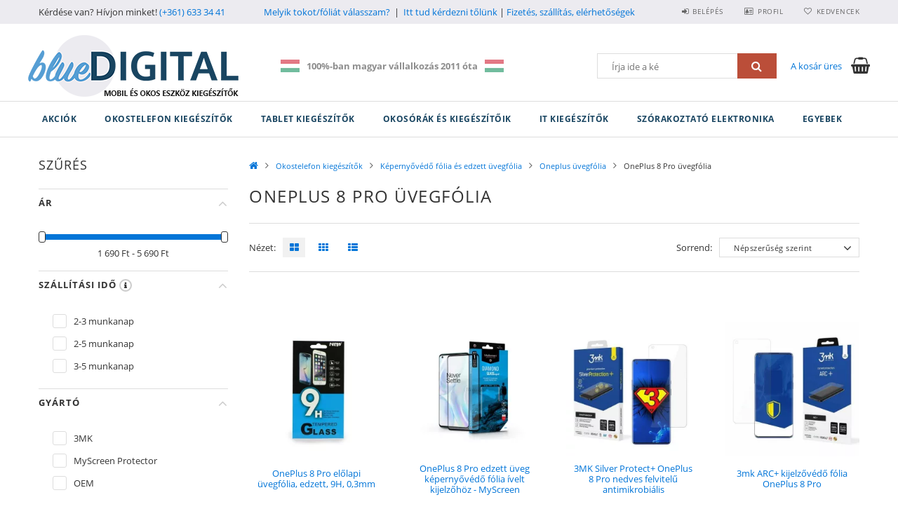

--- FILE ---
content_type: text/html
request_url: https://cdn.trustindex.io/widgets/c5/c5372ab248d788305b66511cfbd/content.html
body_size: 1702
content:
<div class=" ti-widget " data-layout-id="6" data-layout-category="sidebar" data-set-id="drop-shadow" data-pid="c5372ab248d788305b66511cfbd" data-language="hu" data-close-locale="Bezárás" data-css-version="2" data-review-text-mode="readmore" data-reply-by-locale="Válasz a tulajdonostól" data-only-rating-locale="Ez a felhasználó csak egy értékelést hagyott." data-pager-autoplay-timeout="6" data-slider-loop="1" > <div class="ti-widget-container ti-col-1"> <div class="ti-reviews-container"> <div class="ti-controls"> <div class="ti-next" aria-label="Következő vélemény" role="button" tabindex="0"></div> <div class="ti-prev" aria-label="Előző vélemény" role="button" tabindex="0"></div> </div> <div class="ti-reviews-container-wrapper"> <div class="ti-review-item source-Google ti-image-layout-thumbnail" data-id="c08fb981f3deb6a3e4849ece324c7d26" > <div class="ti-inner"> <div class="ti-review-header"> <div class="ti-profile-img"> <img src="https://lh3.googleusercontent.com/a-/ALV-UjXz4ANSObdt6iwlmxpngRFfDgTb09cjUi3HPdVcds98BPTnCeuO=w40-h40-c-rp-mo-ba3-br100" srcset="https://lh3.googleusercontent.com/a-/ALV-UjXz4ANSObdt6iwlmxpngRFfDgTb09cjUi3HPdVcds98BPTnCeuO=w80-h80-c-rp-mo-ba3-br100 2x" alt="Ferenc Gábor Berkes profile picture" loading="lazy" /> </div> <div class="ti-profile-details"> <div class="ti-name"> Ferenc Gábor Berkes </div> <div class="ti-date">2026.01.14.</div> </div> </div> <div class="ti-review-content"> <div class="ti-inner"> <span class="ti-stars"><img class="ti-star f" src="https://cdn.trustindex.io/assets/platform/Google/star/f.svg" alt="Google" width="17" height="17" loading="lazy" /><img class="ti-star f" src="https://cdn.trustindex.io/assets/platform/Google/star/f.svg" alt="Google" width="17" height="17" loading="lazy" /><img class="ti-star f" src="https://cdn.trustindex.io/assets/platform/Google/star/f.svg" alt="Google" width="17" height="17" loading="lazy" /><img class="ti-star f" src="https://cdn.trustindex.io/assets/platform/Google/star/f.svg" alt="Google" width="17" height="17" loading="lazy" /><img class="ti-star f" src="https://cdn.trustindex.io/assets/platform/Google/star/f.svg" alt="Google" width="17" height="17" loading="lazy" /></span> <div class="ti-review-text-container ti-review-text">Minden rendben ment. Gyors, pontos.</div> <span class="ti-read-more" data-container=".ti-review-text" data-collapse-text="Elrejt" data-open-text="Olvass tovább" ></span> </div> <div class="ti-platform-icon ti-with-tooltip"> <span class="ti-tooltip">Közzétéve itt: Google</span> <img src="https://cdn.trustindex.io/assets/platform/Google/icon.svg" alt="Google" width="20" height="20" loading="lazy" /> </div> </div> </div> </div> <div class="ti-review-item source-Google ti-image-layout-thumbnail" data-id="8bc7ea3c3aedd771bbbb2064b5ee26d2" > <div class="ti-inner"> <div class="ti-review-header"> <div class="ti-profile-img"> <img src="https://lh3.googleusercontent.com/a/ACg8ocLxw9QxLhrc0DzZCBL6Y2VPKRu7wvLaZmIfxVoY7J-XRej90g=w40-h40-c-rp-mo-br100" srcset="https://lh3.googleusercontent.com/a/ACg8ocLxw9QxLhrc0DzZCBL6Y2VPKRu7wvLaZmIfxVoY7J-XRej90g=w80-h80-c-rp-mo-br100 2x" alt="Andrea Katona profile picture" loading="lazy" /> </div> <div class="ti-profile-details"> <div class="ti-name"> Andrea Katona </div> <div class="ti-date">2025.12.21.</div> </div> </div> <div class="ti-review-content"> <div class="ti-inner"> <span class="ti-stars"><img class="ti-star f" src="https://cdn.trustindex.io/assets/platform/Google/star/f.svg" alt="Google" width="17" height="17" loading="lazy" /><img class="ti-star f" src="https://cdn.trustindex.io/assets/platform/Google/star/f.svg" alt="Google" width="17" height="17" loading="lazy" /><img class="ti-star f" src="https://cdn.trustindex.io/assets/platform/Google/star/f.svg" alt="Google" width="17" height="17" loading="lazy" /><img class="ti-star f" src="https://cdn.trustindex.io/assets/platform/Google/star/f.svg" alt="Google" width="17" height="17" loading="lazy" /><img class="ti-star f" src="https://cdn.trustindex.io/assets/platform/Google/star/f.svg" alt="Google" width="17" height="17" loading="lazy" /></span> <div class="ti-review-text-container ti-review-text">A telefontok gyorsan megérkezett, a minőség jó, a kommunikáció jó, mindennel elégedett vagyok. Köszönöm!</div> <span class="ti-read-more" data-container=".ti-review-text" data-collapse-text="Elrejt" data-open-text="Olvass tovább" ></span> </div> <div class="ti-platform-icon ti-with-tooltip"> <span class="ti-tooltip">Közzétéve itt: Google</span> <img src="https://cdn.trustindex.io/assets/platform/Google/icon.svg" alt="Google" width="20" height="20" loading="lazy" /> </div> </div> </div> </div> <div class="ti-review-item source-Google ti-image-layout-thumbnail" data-id="1fc94314a6bd9c1bd49844c66c459d2e" > <div class="ti-inner"> <div class="ti-review-header"> <div class="ti-profile-img"> <img src="https://lh3.googleusercontent.com/a/ACg8ocL2nWy66qzdCOQ7-iAz-I1BYuk5uhNO9Uu9Og1XQVTlLY0R0w=w40-h40-c-rp-mo-ba3-br100" srcset="https://lh3.googleusercontent.com/a/ACg8ocL2nWy66qzdCOQ7-iAz-I1BYuk5uhNO9Uu9Og1XQVTlLY0R0w=w80-h80-c-rp-mo-ba3-br100 2x" alt="Edina Dr. Szabó profile picture" loading="lazy" /> </div> <div class="ti-profile-details"> <div class="ti-name"> Edina Dr. Szabó </div> <div class="ti-date">2025.12.20.</div> </div> </div> <div class="ti-review-content"> <div class="ti-inner"> <span class="ti-stars"><img class="ti-star f" src="https://cdn.trustindex.io/assets/platform/Google/star/f.svg" alt="Google" width="17" height="17" loading="lazy" /><img class="ti-star f" src="https://cdn.trustindex.io/assets/platform/Google/star/f.svg" alt="Google" width="17" height="17" loading="lazy" /><img class="ti-star f" src="https://cdn.trustindex.io/assets/platform/Google/star/f.svg" alt="Google" width="17" height="17" loading="lazy" /><img class="ti-star f" src="https://cdn.trustindex.io/assets/platform/Google/star/f.svg" alt="Google" width="17" height="17" loading="lazy" /><img class="ti-star f" src="https://cdn.trustindex.io/assets/platform/Google/star/f.svg" alt="Google" width="17" height="17" loading="lazy" /></span> <div class="ti-review-text-container ti-review-text">Pontos, gyors, kiváló monőségű termékek.</div> <span class="ti-read-more" data-container=".ti-review-text" data-collapse-text="Elrejt" data-open-text="Olvass tovább" ></span> </div> <div class="ti-platform-icon ti-with-tooltip"> <span class="ti-tooltip">Közzétéve itt: Google</span> <img src="https://cdn.trustindex.io/assets/platform/Google/icon.svg" alt="Google" width="20" height="20" loading="lazy" /> </div> </div> </div> </div> <div class="ti-review-item source-Google ti-image-layout-thumbnail" data-id="363ba8f3b243daa9b7fc7c91369eb3cf" > <div class="ti-inner"> <div class="ti-review-header"> <div class="ti-profile-img"> <img src="https://lh3.googleusercontent.com/a-/ALV-UjU4X9NltQLsXk71rx6caboXZvO33qgHdrcrbrlkZ3pEw68cTfhj=w40-h40-c-rp-mo-br100" srcset="https://lh3.googleusercontent.com/a-/ALV-UjU4X9NltQLsXk71rx6caboXZvO33qgHdrcrbrlkZ3pEw68cTfhj=w80-h80-c-rp-mo-br100 2x" alt="Andrea Papp profile picture" loading="lazy" /> </div> <div class="ti-profile-details"> <div class="ti-name"> Andrea Papp </div> <div class="ti-date">2025.12.12.</div> </div> </div> <div class="ti-review-content"> <div class="ti-inner"> <span class="ti-stars"><img class="ti-star f" src="https://cdn.trustindex.io/assets/platform/Google/star/f.svg" alt="Google" width="17" height="17" loading="lazy" /><img class="ti-star f" src="https://cdn.trustindex.io/assets/platform/Google/star/f.svg" alt="Google" width="17" height="17" loading="lazy" /><img class="ti-star f" src="https://cdn.trustindex.io/assets/platform/Google/star/f.svg" alt="Google" width="17" height="17" loading="lazy" /><img class="ti-star f" src="https://cdn.trustindex.io/assets/platform/Google/star/f.svg" alt="Google" width="17" height="17" loading="lazy" /><img class="ti-star f" src="https://cdn.trustindex.io/assets/platform/Google/star/f.svg" alt="Google" width="17" height="17" loading="lazy" /></span> <div class="ti-review-text-container ti-review-text">Rugalmasság, gyors ügyintézés, megbízhatóság! ❤️ Nagyon kedves és segítőkész eladók!</div> <span class="ti-read-more" data-container=".ti-review-text" data-collapse-text="Elrejt" data-open-text="Olvass tovább" ></span> </div> <div class="ti-platform-icon ti-with-tooltip"> <span class="ti-tooltip">Közzétéve itt: Google</span> <img src="https://cdn.trustindex.io/assets/platform/Google/icon.svg" alt="Google" width="20" height="20" loading="lazy" /> </div> </div> </div> </div> <div class="ti-review-item source-Google ti-image-layout-thumbnail" data-id="e3e22916d04d2449e15aa4b6d3cae21e" > <div class="ti-inner"> <div class="ti-review-header"> <div class="ti-profile-img"> <img src="https://lh3.googleusercontent.com/a/ACg8ocJvVaDOHecTp9FbRHsvYJjTUtxjJRfQbF39-5-epQZ-GXwh-Q=w40-h40-c-rp-mo-br100" srcset="https://lh3.googleusercontent.com/a/ACg8ocJvVaDOHecTp9FbRHsvYJjTUtxjJRfQbF39-5-epQZ-GXwh-Q=w80-h80-c-rp-mo-br100 2x" alt="Márta Molnárné Kis profile picture" loading="lazy" /> </div> <div class="ti-profile-details"> <div class="ti-name"> Márta Molnárné Kis </div> <div class="ti-date">2025.12.09.</div> </div> </div> <div class="ti-review-content"> <div class="ti-inner"> <span class="ti-stars"><img class="ti-star f" src="https://cdn.trustindex.io/assets/platform/Google/star/f.svg" alt="Google" width="17" height="17" loading="lazy" /><img class="ti-star f" src="https://cdn.trustindex.io/assets/platform/Google/star/f.svg" alt="Google" width="17" height="17" loading="lazy" /><img class="ti-star f" src="https://cdn.trustindex.io/assets/platform/Google/star/f.svg" alt="Google" width="17" height="17" loading="lazy" /><img class="ti-star f" src="https://cdn.trustindex.io/assets/platform/Google/star/f.svg" alt="Google" width="17" height="17" loading="lazy" /><img class="ti-star f" src="https://cdn.trustindex.io/assets/platform/Google/star/f.svg" alt="Google" width="17" height="17" loading="lazy" /></span> <div class="ti-review-text-container ti-review-text">Minden rendben volt.</div> <span class="ti-read-more" data-container=".ti-review-text" data-collapse-text="Elrejt" data-open-text="Olvass tovább" ></span> </div> <div class="ti-platform-icon ti-with-tooltip"> <span class="ti-tooltip">Közzétéve itt: Google</span> <img src="https://cdn.trustindex.io/assets/platform/Google/icon.svg" alt="Google" width="20" height="20" loading="lazy" /> </div> </div> </div> </div> </div> <div class="ti-controls-line"> <div class="dot"></div> </div> </div> </div> </div> <style class="scss-content">.ti-widget[data-layout-id='6'][data-set-id='drop-shadow'][data-pid='c5372ab248d788305b66511cfbd'] .ti-footer-filter-text{margin:12px 28px}.ti-widget[data-layout-id='6'][data-set-id='drop-shadow'][data-pid='c5372ab248d788305b66511cfbd'] .ti-rating-text,.ti-widget[data-layout-id='6'][data-set-id='drop-shadow'][data-pid='c5372ab248d788305b66511cfbd'] .ti-rating-text strong:not(.ti-rating-large),.ti-widget[data-layout-id='6'][data-set-id='drop-shadow'][data-pid='c5372ab248d788305b66511cfbd'] .ti-rating-text strong a,.ti-widget[data-layout-id='6'][data-set-id='drop-shadow'][data-pid='c5372ab248d788305b66511cfbd'] .ti-rating-text strong span,.ti-widget[data-layout-id='6'][data-set-id='drop-shadow'][data-pid='c5372ab248d788305b66511cfbd'] .ti-rating-text span strong,.ti-widget[data-layout-id='6'][data-set-id='drop-shadow'][data-pid='c5372ab248d788305b66511cfbd'] .ti-rating-text span,.ti-widget[data-layout-id='6'][data-set-id='drop-shadow'][data-pid='c5372ab248d788305b66511cfbd'] .ti-footer,.ti-widget[data-layout-id='6'][data-set-id='drop-shadow'][data-pid='c5372ab248d788305b66511cfbd'] .ti-footer strong:not(.ti-rating-large),.ti-widget[data-layout-id='6'][data-set-id='drop-shadow'][data-pid='c5372ab248d788305b66511cfbd'] .ti-footer span,.ti-widget[data-layout-id='6'][data-set-id='drop-shadow'][data-pid='c5372ab248d788305b66511cfbd'] .ti-footer strong a{font-size:0px}.ti-widget[data-layout-id='6'][data-set-id='drop-shadow'][data-pid='c5372ab248d788305b66511cfbd'] .ti-reviews-container-wrapper{margin:0 5px}.ti-widget[data-layout-id='6'][data-set-id='drop-shadow'][data-pid='c5372ab248d788305b66511cfbd'] .ti-review-content{-webkit-line-clamp:2}.ti-widget[data-layout-id='6'][data-set-id='drop-shadow'][data-pid='c5372ab248d788305b66511cfbd'] .ti-ai-summary-item .ti-review-content{-webkit-line-clamp:3}.ti-widget[data-layout-id='6'][data-set-id='drop-shadow'][data-pid='c5372ab248d788305b66511cfbd'] .ti-review-content .ti-inner .ti-review-text{height:43.5px;-webkit-line-clamp:2}.ti-widget[data-layout-id='6'][data-set-id='drop-shadow'][data-pid='c5372ab248d788305b66511cfbd'] .ti-ai-summary-item .ti-review-content .ti-inner .ti-review-text{-webkit-line-clamp:3;height:65.25px !important}.ti-widget[data-layout-id='6'][data-set-id='drop-shadow'][data-pid='c5372ab248d788305b66511cfbd'] .ti-controls{display:block}.ti-widget[data-layout-id='6'][data-set-id='drop-shadow'][data-pid='c5372ab248d788305b66511cfbd'] .ti-controls-line{display:none !important}</style>

--- FILE ---
content_type: text/csv
request_url: https://bluedigital.hu/shop_ordered/22875/pic/bluedigitalhu-keszulekfelismero.csv
body_size: 148892
content:
marketing_vagy_modell_name;tok-kategoria;uvegfolia-kategoria
200;https://bluedigital.hu/Honor-200-tok;https://bluedigital.hu/Honor-200-uvegfolia
300;https://bluedigital.hu/Honor-300-tok;https://bluedigital.hu/Honor-300-uvegfolia
305;https://bluedigital.hu/TCL-305-tok;https://bluedigital.hu/TCL-305-uvegfolia
306;https://bluedigital.hu/TCL-306-tok;https://bluedigital.hu/TCL-306-uvegfolia
10 5G;https://bluedigital.hu/Realme-10-5G-tok;https://bluedigital.hu/Realme-10-5G-uvegfolia
10 Pro;https://bluedigital.hu/Realme-10-Pro-tok;https://bluedigital.hu/Realme-10-Pro-uvegfolia
10 Pro+;https://bluedigital.hu/Realme-10-Pro-Plus-tok;https://bluedigital.hu/Realme-10-Pro-Plus-uvegfolia
100 Pro;https://bluedigital.hu/Honor-100-Pro-tok;https://bluedigital.hu/Honor-100-Pro-uvegfolia
10L;https://bluedigital.hu/TCL-10L-tok;https://bluedigital.hu/TCL-10L-uvegfolia
10R 5G;;https://bluedigital.hu/OnePlus-10R-uvegfolia
10T 5G;;https://bluedigital.hu/Realme-10t-5G-uvegfolia
11 Lite 5G NE;https://bluedigital.hu/Xiaomi-11-Lite-5G-NE-tok;https://bluedigital.hu/Xiaomi-11-Lite-5G-NE-uvegfolia
11i HyperCharge;https://bluedigital.hu/Xiaomi-Mi11i-HyperCharge-tok;https://bluedigital.hu/Xiaomi-11i-HyperCharge-5G-uvegfolia
11T;https://bluedigital.hu/Xiaomi-Mi-11T-tok;https://bluedigital.hu/Xiaomi-Mi-11T-uvegfolia
11T Pro;https://bluedigital.hu/spl/743569/Xiaomi-11T-Pro-tok;https://bluedigital.hu/Xiaomi-Mi-11T-Pro-uvegfolia
12 Lite;https://bluedigital.hu/Xiaomi-12-Lite-tok;https://bluedigital.hu/Xiaomi-12-Lite-uvegfolia
12 Pro;https://bluedigital.hu/Xiaomi-12-Pro-tok;https://bluedigital.hu/Xiaomi-12-Pro-uvegfolia
12R;https://bluedigital.hu/OnePlus-12R-tok;https://bluedigital.hu/OnePlus-12R-uvegfolia
12S;https://bluedigital.hu/Xiaomi-12S-tok;https://bluedigital.hu/Xiaomi-12S-uvegfolia
12S Pro;https://bluedigital.hu/Xiaomi-12S-Pro-5G;https://bluedigital.hu/Xiaomi-12S-Pro-5G-uvegfolia
12S Ultra;https://bluedigital.hu/Xiaomi-12S-Ultra;https://bluedigital.hu/Xiaomi-12S-Ultra-uvegfolia
12T;https://bluedigital.hu/Xiaomi-12T-tok;https://bluedigital.hu/Xiaomi-12T-uvegfolia
12T Pro;https://bluedigital.hu/Xiaomi-12T-Pro-tok;https://bluedigital.hu/Xiaomi-12T-Pro-uvegfolia
12X;https://bluedigital.hu/Xiaomi-12X-tok;https://bluedigital.hu/Xiaomi-12X-uvegfolia
12x;https://bluedigital.hu/Realme-12x-tok;https://bluedigital.hu/Realme-12x-uvegfolia
13 Lite 5G;;https://bluedigital.hu/Xiaomi-13-Lite-5G-uvegfolia
13 Pro;https://bluedigital.hu/Xiaomi-13-Pro-tok;https://bluedigital.hu/Xiaomi-13-Pro-uvegfolia
13 Ultra;https://bluedigital.hu/Xiaomi-13-Ultra-tok;https://bluedigital.hu/Xiaomi-13-Ultra-uvegfolia
13R;https://bluedigital.hu/OnePlus-13R-tok;https://bluedigital.hu/OnePlus-13R-uvegfolia
13T;https://bluedigital.hu/Xiaomi-13T-tok;https://bluedigital.hu/Xiaomi-13T-uvegfolia
13T Pro;https://bluedigital.hu/Xiaomi-13T-Pro-tok;https://bluedigital.hu/Xiaomi-13T-Pro-uvegfolia
14 Pro;https://bluedigital.hu/Xiaomi-14-Pro-tok;https://bluedigital.hu/Xiaomi-14-Pro-uvegfolia
14 Ultra;https://bluedigital.hu/Xiaomi-14-Ultra-tok;https://bluedigital.hu/Xiaomi-14-Ultra-uvegfolia
14T Pro;https://bluedigital.hu/Xiaomi-14T-Pro-tok;https://bluedigital.hu/Xiaomi-14T-Pro-uvegfolia
14x 5G;https://bluedigital.hu/Realme-14x-tok;https://bluedigital.hu/Realme-14x-uvegfolia
15 Pro;https://bluedigital.hu/Xiaomi-15-Pro-tok;https://bluedigital.hu/Xiaomi-15-Pro-uvegfolia
15 Ultra;https://bluedigital.hu/Xiaomi-15-Ultra-tok;https://bluedigital.hu/Xiaomi-15-Ultra-uvegfolia
1B (2022);;https://bluedigital.hu/Alcatel-1B-2022-uvegfolia
1B 2020;;https://bluedigital.hu/Alcatel-1B-2020-uvegfolia
1C(2019);https://bluedigital.hu/alcatel-1c-2019-tok;https://bluedigital.hu/alcatel-1c-2019-uvegfolia
1L;;https://bluedigital.hu/Alcatel-1L-2021-uvegfolia
1S;;https://bluedigital.hu/Alcatel-1S-uvegfolia
1S (2020);https://bluedigital.hu/Alcatel-1S-2020-tok;https://bluedigital.hu/Alcatel-1S-2020-uvegfolia
1S 2021;https://bluedigital.hu/Alcatel-1S-2021-tok;https://bluedigital.hu/Alcatel-1S-2021-uvegfolia
1SE;;https://bluedigital.hu/Alcatel-1SE-uvegfolia
1V;;https://bluedigital.hu/alcatel-1v-2019-uvegfolia
20 R 5G;https://bluedigital.hu/TCL-20-R-5G-tok;
200 Lite;https://bluedigital.hu/Honor-200-Lite-tok;https://bluedigital.hu/Honor-200-Lite-uvegfolia
200 Pro;https://bluedigital.hu/Honor-200-Pro-tok;https://bluedigital.hu/Honor-200-Pro-uvegfolia
200 Smart;https://bluedigital.hu/Honor-200-Smart-tok;https://bluedigital.hu/Honor-200-Smart-uvegfolia
20L;https://bluedigital.hu/TCL-20L-tok;https://bluedigital.hu/TCL-20L-uvegfolia
3 Pro;https://bluedigital.hu/Realme-3-Pro-tok;https://bluedigital.hu/Realme-3-Pro-uvegfolia
3.1 Plus;https://bluedigital.hu/Nokia-3-1-Plus-tok;https://bluedigital.hu/Nokia-3-1-Plus-uvegfolia
30 SE;https://bluedigital.hu/TCL-30-SE-tok;https://bluedigital.hu/TCL-30-SE-uvegfolia
300 Pro;https://bluedigital.hu/Honor-300-Pro-tok;https://bluedigital.hu/Honor-300-Pro-uvegfolia
300 Ultra;https://bluedigital.hu/Honor-300-Ultra-tok;https://bluedigital.hu/Honor-300-Ultra-uvegfolia
305i;https://bluedigital.hu/TCL-305i-tok;
30E;https://bluedigital.hu/TCL-30E-tok;https://bluedigital.hu/TCL-30E-uvegfolia
3C;https://bluedigital.hu/Alcatel-3C-tok;
3L;https://bluedigital.hu/Alcatel-3L-2019-tok;https://bluedigital.hu/Alcatel-3L-2019-uvegfolia
3L (2020);https://bluedigital.hu/Alcatel-3L-2020-tok;
3L (2021);;https://bluedigital.hu/Alcatel-3L-2021-uvegfolia
3T;;https://bluedigital.hu/OnePlus-3T-uvegfolia
3v;;https://bluedigital.hu/alcatel-3v-uvegfolia
3X;https://bluedigital.hu/Alcatel-3X-2019-tok;
3X (2019);https://bluedigital.hu/Alcatel-3X-2019-tok;https://bluedigital.hu/Alcatel-3X-2019-uvegfolia
40 NXTPAPER;https://bluedigital.hu/TCL-40-NxtPaper-tok;https://bluedigital.hu/TCL-40-NxtPaper-uvegfolia
40 SE;;https://bluedigital.hu/TCL-40-SE-uvegfolia
403;https://bluedigital.hu/TCL-403-tok;https://bluedigital.hu/TCL-403-uvegfolia
405;https://bluedigital.hu/TCL-405-tok;https://bluedigital.hu/TCL-405-uvegfolia
408;;https://bluedigital.hu/TCL-408-uvegfolia
5 Pro;https://bluedigital.hu/Realme-5-Pro-tok;https://bluedigital.hu/Realme-5-Pro-uvegfolia
50 Lite;https://bluedigital.hu/Honor-50-Lite-tok;https://bluedigital.hu/Honor-50-lite-uvegfolia
50 Pro NxtPaper;https://bluedigital.hu/TCL-50-Pro-NxtPaper-tok;https://bluedigital.hu/TCL-50-Pro-NxtPaper-uvegfolia
50 SE;https://bluedigital.hu/Honor-50-SE-tok;https://bluedigital.hu/Honor-50-SE-uvegfolia
501;https://bluedigital.hu/TCL-501-tok;https://bluedigital.hu/TCL-501-uvegfolia
505;https://bluedigital.hu/TCL-505-tok;https://bluedigital.hu/TCL-505-uvegfolia
5i;https://bluedigital.hu/Realme-5i-tok;https://bluedigital.hu/Realme-5i-uvegfolia
5T;https://bluedigital.hu/OnePlus-5T-tok;https://bluedigital.hu/OnePlus-5T-uvegfolia
5V;https://bluedigital.hu/alcatel-5v-tok;https://bluedigital.hu/alcatel-5v-uvegfolia
6 Pro;https://bluedigital.hu/Realme-6_Pro-tok;https://bluedigital.hu/Realme-6-Pro-uvegfolia
60 Pro;https://bluedigital.hu/Honor-60-Pro-tok;https://bluedigital.hu/Honor-60-Pro-uvegfolia
6i;https://bluedigital.hu/Realme-6i-tok;https://bluedigital.hu/Realme-6i-uvegfolia
6T;https://bluedigital.hu/OnePlus-6T-tok;https://bluedigital.hu/OnePlus-6T-uvegfolia
7 Pro;https://bluedigital.hu/Realme-7-Pro-tok;https://bluedigital.hu/Realme-7-pro-uvegfolia
70 Lite;https://bluedigital.hu/Honor-70-Lite-5G-tok;https://bluedigital.hu/Honor-70-Lite-5G-uvegfolia
70 Pro;https://bluedigital.hu/Honor-70-Pro-tok;https://bluedigital.hu/Honor-70-Pro-uvegfolia
70 Pro+;;https://bluedigital.hu/Honor-70-Pro-Plus-uvegfolia
7i;https://bluedigital.hu/Realme-7i-tok;https://bluedigital.hu/Realme-7i-_uvegfolia
7T;https://bluedigital.hu/OnePlus-7T-tok;https://bluedigital.hu/OnePlus-7T-uvegfolia
7T Pro;https://bluedigital.hu/OnePlus-7T-Pro-tok;https://bluedigital.hu/OnePlus-7T-Pro-uvegfolia
8 5G;https://bluedigital.hu/Realme-8-5G-tok;https://bluedigital.hu/Realme-8-5G-uvegfolia
8 Pro;https://bluedigital.hu/Realme-8-Pro-tok;https://bluedigital.hu/Realme-8_Pro-uvegfolia
80 Pro;;https://bluedigital.hu/Honor-80-Pro-uvegfolia
80 SE;;https://bluedigital.hu/Honor-80-SE-uvegfolia
8i;https://bluedigital.hu/Realme-8i-tok;https://bluedigital.hu/Realme-8i-uvegfolia
8T;https://bluedigital.hu/OnePlus-8T-tok;https://bluedigital.hu/OnePlus-8T-uvegfolia
8T+ 5G;;https://bluedigital.hu/OnePlus-8T-Plus-uvegfolia
9 5G;https://bluedigital.hu/Realme-9-5G-tok;https://bluedigital.hu/Realme-9-5G-uvegfolia
9 Pro;https://bluedigital.hu/Realme-9-Pro-tok;https://bluedigital.hu/Realme-9-Pro-uvegfolia
9 Pro 5G;https://bluedigital.hu/Realme-9-Pro-Plus-5G-tok;https://bluedigital.hu/Realme-9-Pro-Plus-5G-uvegfolia
90 Lite;https://bluedigital.hu/Honor-90-Lite-5G-tok;https://bluedigital.hu/Honor-90-Lite-5G-uvegfolia
90 Pro;https://bluedigital.hu/Honor-90-PRO-5G-tok;https://bluedigital.hu/Honor-90-Pro-5G-uvegfolia
90 Smart;;https://bluedigital.hu/Honor-90-Smart-uvegfolia
9i;https://bluedigital.hu/Realme-9i-tok;https://bluedigital.hu/Realme-9i-uvegfolia
9i 5G;https://bluedigital.hu/Realme-9i-5G-tok;https://bluedigital.hu/Realme-9i-5G-uvegfolia
9R;https://bluedigital.hu/OnePlus-9R-tok;https://bluedigital.hu/OnePlus-9R-uvegfolia
9RT 5G;https://bluedigital.hu/OnePlus-9RT-5G-tok;
A1 Pro;https://bluedigital.hu/Oppo-A1-Pro-tok;https://bluedigital.hu/Oppo-Reno-A1-Pro-uvegfolia
A11x;;https://bluedigital.hu/OPPO-A11X-uvegfolia
A15;https://bluedigital.hu/OPPO-A15-tok;https://bluedigital.hu/OPPO-A15-uvegfolia
A15s;https://bluedigital.hu/Oppo-A15s-tok;https://bluedigital.hu/Oppo-A15s-uvegfolia
A16;https://bluedigital.hu/Oppo-A16-tok;https://bluedigital.hu/Oppo-A16-uvegfolia
A16K;https://bluedigital.hu/Oppo-A16K-tok;https://bluedigital.hu/Oppo-A16k-uvegfolia
A16s;https://bluedigital.hu/Oppo-A16s-tok;https://bluedigital.hu/Oppo-A16s-uvegfolia
A17;https://bluedigital.hu/OPPO-A17-tok;https://bluedigital.hu/OPPO-A17-uvegfolia
A17k;;https://bluedigital.hu/Oppo-A17k-uvegfolia
A18;;https://bluedigital.hu/Oppo-A18-uvegfolia
A1K;https://bluedigital.hu/OPPO-A1K-tok;https://bluedigital.hu/OPPO-A1K-uvegfolia
A2;;https://bluedigital.hu/Oppo-A2-uvegfolia
A3 Pro 5G;;https://bluedigital.hu/Oppo-A3-Pro-uvegfolia
A31;https://bluedigital.hu/Oppo-A31-tok;https://bluedigital.hu/Oppo-A31-uvegfolia
A32;https://bluedigital.hu/OPPO-A32-tok;https://bluedigital.hu/OPPO-A32-uvegfolia
A35;https://bluedigital.hu/OPPO-A35-tok;https://bluedigital.hu/OPPO-A35-uvegfolia
A37;;https://bluedigital.hu/OPPO-A37-uvegfolia
A38;https://bluedigital.hu/Oppo-A38-tok;https://bluedigital.hu/OPPO-A38-uvegfolia
A5 LED;https://bluedigital.hu/alcatel-A5-LED-tok;
A5 Pro;https://bluedigital.hu/Oppo-A5-Pro-5G-tok;
A52;https://bluedigital.hu/Oppo-A52-tok;https://bluedigital.hu/Oppo-A52-uvegfolia
A53;https://bluedigital.hu/OPPO-A53-tok;https://bluedigital.hu/Oppo-A53-uvegfolia
A53 5G;https://bluedigital.hu/Oppo-A53-5G-tok;https://bluedigital.hu/Oppo-A53-5G-uvegfolia
A53s;https://bluedigital.hu/Oppo-A53s-tok;https://bluedigital.hu/Oppo-A53s-uvegfolia
A54;https://bluedigital.hu/OPPO-A54-tok;https://bluedigital.hu/OPPO-A54-uvegfolia
A54 5G;https://bluedigital.hu/Oppo-A54-5G-tok;https://bluedigital.hu/Oppo-A54-5G-uvegfolia
A54s;https://bluedigital.hu/OPPO-A54s-tok;https://bluedigital.hu/OPPO-A54S-uvegfolia
A55;https://bluedigital.hu/OPPO-A55-tok;https://bluedigital.hu/OPPO-A55-uvegfolia
A56 5G;https://bluedigital.hu/Oppo-A56-5G-tok;https://bluedigital.hu/Oppo-A56-uvegfolia
A57;https://bluedigital.hu/Oppo-A57-5G-tok;https://bluedigital.hu/Oppo-A57-5G-uvegfolia
A57 4G;;https://bluedigital.hu/Oppo-A57-uvegfolia
A58;;https://bluedigital.hu/OPPO-A58-5G-uvegfolia
A58 4G;https://bluedigital.hu/Oppo-A58-tok;https://bluedigital.hu/OPPO-A58-4G-uvegfolia
A58x;;https://bluedigital.hu/Oppo-A58x-uvegfolia
A59;;https://bluedigital.hu/Oppo-A59-uvegfolia
A5s;https://bluedigital.hu/Oppo-A5s-tok;
A6 Note;;https://bluedigital.hu/Lenovo-A6-NOTE-uvegfolia
A60;https://bluedigital.hu/Oppo-A60-tok;https://bluedigital.hu/Oppo-A60-uvegfolia
A72;https://bluedigital.hu/Oppo-A72-tok;https://bluedigital.hu/Oppo-A72-uvegfolia
A72 5G;https://bluedigital.hu/Oppo-A72-5G-tok;https://bluedigital.hu/Oppo-A72-5G-uvegfolia
A73 2020;https://bluedigital.hu/Oppo-A73-tok;https://bluedigital.hu/Oppo-A73-uvegfolia
A73 5G;https://bluedigital.hu/Oppo-A73-tok;https://bluedigital.hu/Oppo-A73-5G-uvegfolia
A74 5G;https://bluedigital.hu/OPPO-A74-5G-tok;https://bluedigital.hu/OPPO-A74-5G-uvegfolia
A76;https://bluedigital.hu/Oppo-A76-tok;https://bluedigital.hu/Oppo-A76-uvegfolia
A77;;https://bluedigital.hu/Oppo-A77-4G-uvegfolia
A78;https://bluedigital.hu/OPPO-A78-5G-tok;https://bluedigital.hu/OPPO-A78-5G-uvegfolia
A78 4G;https://bluedigital.hu/OPPO-A78-4G-tok;https://bluedigital.hu/OPPO-A78-4G-uvegfolia
A79;https://bluedigital.hu/Oppo-A79-tok;https://bluedigital.hu/Oppo-A79-uvegfolia
A8;https://bluedigital.hu/OPPO-A8-tok;
A80;https://bluedigital.hu/Oppo-A80-tok;https://bluedigital.hu/Oppo-A80-uvegfolia
A9 (2020);https://bluedigital.hu/Oppo-A9-2020-tok;https://bluedigital.hu/Oppo-A9-2020-uvegfolia
A91;https://bluedigital.hu/Oppo-A91-tok;https://bluedigital.hu/Oppo-A91-uvegfolia
A92;https://bluedigital.hu/Oppo-A92-tok;https://bluedigital.hu/Oppo-A92-uvegfolia
A93;https://bluedigital.hu/Oppo-A93-tok;https://bluedigital.hu/Oppo-A93-uvegfolia
A93 5G;https://bluedigital.hu/Oppo-A93-5G-tok;https://bluedigital.hu/Oppo-A93-5G-uvegfolia
A93s 5G;;https://bluedigital.hu/Oppo-A93s-5G-uvegfolia
A94;https://bluedigital.hu/OPPO-A94-tok;https://bluedigital.hu/OPPO-A94-uvegfolia
A95;https://bluedigital.hu/OPPO-A95-5G-tok;https://bluedigital.hu/oppo-a95-uvegfolia
A95 5G;https://bluedigital.hu/OPPO-A95-5G-tok;https://bluedigital.hu/OPPO-A95-5G-uvegfolia
A96;https://bluedigital.hu/Oppo-A96-4G-tok;https://bluedigital.hu/Oppo-A96-5G-uvegfolia
A98 5G;https://bluedigital.hu/Oppo-A98-5G-tok;https://bluedigital.hu/Oppo-A98-5G-uvegfolia
ACE;https://bluedigital.hu/OnePlus-Ace-tok;https://bluedigital.hu/spl/618123/OnePlus-ACE-uvegfolia
Ace 2V;https://bluedigital.hu/OnePlus-Ace-2V-tok;
Ace 3;https://bluedigital.hu/OnePlus-Ace-3-tok;https://bluedigital.hu/OnePlus-Ace-3-uvegfolia
Ace 5;https://bluedigital.hu/OnePlus-Ace-5-tok;
Action;;https://bluedigital.hu/Motorola-One-Action-uvegfolia
Ascend Mate 7;https://bluedigital.hu/spl/537007/Huawei-Mate-7-tok;https://bluedigital.hu/Huawei-Mate-7-uvegfolia
Black Shark 2;https://bluedigital.hu/Black-Shark-2-tok;https://bluedigital.hu/Black-Shark-2-uvegfolia
Black Shark 3;https://bluedigital.hu/Black-Shark-3-tok;https://bluedigital.hu/Xiaomi-Black-Shark-3-uvegfolia
Black Shark 3 Pro 5G;;https://bluedigital.hu/Xiaomi-Black-Shark-3-Pro-uvegfolia
Black Shark 4;https://bluedigital.hu/Xiaomi-Black-Shark-4-5g-tok;https://bluedigital.hu/Xiaomi-Black-Shark-4-5g-uvegfolia
Black Shark 4 Pro;;https://bluedigital.hu/Xiaomi-Black-Shark-4-Pro-5g-uvegfolia
Black Shark 5;;https://bluedigital.hu/Xiaomi-Black-Shark-5-uvegfolia
Black Shark 5 Pro;;https://bluedigital.hu/Xiaomi-Black-Shark-5-Pro-uvegfolia
Blade V40 Design;https://bluedigital.hu/ZTE-Blade-V40-Design-tok;https://bluedigital.hu/ZTE-Blade-V40-Design-uvegfolia
C11;https://bluedigital.hu/Realme-C11-tok;https://bluedigital.hu/Realme-C11-uvegfolia
C11 2021;https://bluedigital.hu/Realme-C11-2021-tok;https://bluedigital.hu/Realme-C11-2021-uvegfolia
C110;https://bluedigital.hu/Nokia-C110-tok;
C12;https://bluedigital.hu/Realme-C12-tok;https://bluedigital.hu/Realme-C12-uvegfolia
C15;https://bluedigital.hu/Realme-C15-tok;
C17;https://bluedigital.hu/Realme-C17-tok;https://bluedigital.hu/Realme-C17-uvegfolia
C2 2nd Edition;;https://bluedigital.hu/Nokia-C2-2nd-Edition-uvegfolia
C20;https://bluedigital.hu/Nokia-G20-tok;https://bluedigital.hu/Nokia-C20-uvegfolia
C21;https://bluedigital.hu/Realme-C21-tok;https://bluedigital.hu/Realme-C21-uvegfolia
C21Y;https://bluedigital.hu/Realme-C21Y-tok;https://bluedigital.hu/Realme-C21Y-uvegfolia
C25;;https://bluedigital.hu/Realme-C25-uvegfolia
C25Y;https://bluedigital.hu/REALME-C25Y-tok;https://bluedigital.hu/Realme-C25Y-uvegfolia
C3;https://bluedigital.hu/Realme-C3-tok;https://bluedigital.hu/Realme-C3-uvegfolia
C30;https://bluedigital.hu/Realme-C30-tok;https://bluedigital.hu/Realme-C30-uvegfolia
C300;https://bluedigital.hu/Nokia-C300-tok;
C30s;;https://bluedigital.hu/Realme-C30s-uvegfolia
C31;https://bluedigital.hu/Realme-C31-tok;https://bluedigital.hu/Realme-C31-uvegfolia
C33;https://bluedigital.hu/Realme-C33-tok;https://bluedigital.hu/Realme-C33-uvegfolia
C35;https://bluedigital.hu/Realme-C35-tok;https://bluedigital.hu/Realme-C35-uvegfolia
C51;https://bluedigital.hu/Realme-C51-tok;https://bluedigital.hu/Realme-C51-uvegfolia
C53;https://bluedigital.hu/Realme-C53-tok;https://bluedigital.hu/Realme-C53-uvegfolia
C55;https://bluedigital.hu/Realme-C55-tok;https://bluedigital.hu/Realme-C55-uvegfolia
C61;https://bluedigital.hu/Realme-C61-tok;https://bluedigital.hu/Realme-C61-uvegfolia
C63;https://bluedigital.hu/Realme-C63-tok;https://bluedigital.hu/Realme-C63-uvegfolia
C63 5G;;https://bluedigital.hu/Realme-C63-5G-uvegfolia
C65;https://bluedigital.hu/Realme-C65-4G-tok;https://bluedigital.hu/Realme-C65-4G-uvegfolia
C67 4G;https://bluedigital.hu/Realme-C67-4G-tok;https://bluedigital.hu/Realme-C67-4G-uvegfolia
C75;https://bluedigital.hu/Realme-C75-tok;
C75 5G;;https://bluedigital.hu/Realme-C75-5G-uvegfolia
CMF Phone 1;https://bluedigital.hu/Nothing-CMF-Phone-1-tok;https://bluedigital.hu/Nothing-CMF-Phone-1-uvegfolia
E20;https://bluedigital.hu/Motorola-Moto-E20-tok;https://bluedigital.hu/Motorola-Moto-E20-uvegfolia
E7;https://bluedigital.hu/Motorola-Moto-E7-tok;https://bluedigital.hu/Motorola-Moto-E7-uvegfolia
Edge (2024);;https://bluedigital.hu/Motorola-Edge-2024-uvegfolia
Edge 20 pro;https://bluedigital.hu/Motorola-Edge-20-Pro-tok;https://bluedigital.hu/Motorola-Edge-20-Pro-uvegfolia
Edge 50;https://bluedigital.hu/Motorola-Edge-50-tok;https://bluedigital.hu/Motorola-Edge-50-uvegfolia
Edge 50 Fusion;https://bluedigital.hu/Motorola-Edge-50-Fusion-tok;https://bluedigital.hu/Motorola-Edge-50-Fusion-uvegfolia
Edge 50 Neo;https://bluedigital.hu/Motorola-Edge-50-Neo-tok;https://bluedigital.hu/Motorola-Edge-50-Neo-uvegfolia
Edge 50 Ultra;https://bluedigital.hu/Motorola-Edge-50-Ultra-tok;https://bluedigital.hu/Motorola-Edge-50-Ultra-uvegfolia
Edge 60 Fusion;https://bluedigital.hu/Motorola-Edge-60-Fusion-tok;https://bluedigital.hu/Motorola-Edge-60-Fusion-uvegfolia
Edge 60 Stylus;https://bluedigital.hu/Motorola-Edge-60-Stylus-tok;https://bluedigital.hu/Motorola-Edge-60-Stylus-uvegfolia
Edge Plus (2022);;https://bluedigital.hu/Motorola-Edge-Plus-2022-uvegfolia
Edge S30;https://bluedigital.hu/Motorola-Edge-S30-tok;https://bluedigital.hu/Motorola-Edge-S30-uvegfolia
Edge X30;https://bluedigital.hu/Motorola-Edge-X30-tok;
Enjoy 50;;https://bluedigital.hu/Huawei-Enjoy-50-uvegfolia
Enjoy 50 Pro;;https://bluedigital.hu/Huawei-Enjoy-50-Pro-uvegfolia
Enjoy 60 Pro;;https://bluedigital.hu/Huawei-Enjoy-60-Pro-uvegfolia
Enjoy 9s;;https://bluedigital.hu/Huawei-Enjoy-9S-uvegfolia
F1;https://bluedigital.hu/Xiaomi-Pocophone-F1-tok;https://bluedigital.hu/Xiaomi-Pocophone-F1-uvegfolia
F15;https://bluedigital.hu/Oppo-F15-tok;
F17;https://bluedigital.hu/OPPO-F17-tok;https://bluedigital.hu/OPPO-F17-uvegfolia
F19;;https://bluedigital.hu/OPPO-F19-uvegfolia
F19 Pro;https://bluedigital.hu/OPPO-F19-PRO-tok;https://bluedigital.hu/OPPO-F19-PRO-uvegfolia
F19 Pro+ 5G;https://bluedigital.hu/Oppo-F19-Pro-Plus-5G-tok;https://bluedigital.hu/Oppo-F19-Pro-5G-uvegfolia
F19s;;https://bluedigital.hu/oppo-f19s-uvegfolia
F21 Pro;https://bluedigital.hu/Oppo-F21-Pro-tok;https://bluedigital.hu/Oppo-F21-Pro-uvegfolia
F29;https://bluedigital.hu/Oppo-F29-tok;
F29 Pro 5G;https://bluedigital.hu/Oppo-F29-Pro-tok;
F5;;https://bluedigital.hu/OPPO-F5-uvegfolia
F7;;https://bluedigital.hu/OPPO-F7-uvegfolia
Find N;;https://bluedigital.hu/Oppo-Find-N-5G-uvegfolia
Find N2 Flip;https://bluedigital.hu/Oppo-Find-N2-Flip-tok;https://bluedigital.hu/Oppo-Find-N2-Flip-uvegfolia
Find N3;https://bluedigital.hu/Oppo-Find-N3-tok;https://bluedigital.hu/Oppo-Find-N3-uvegfolia
Find N3 Flip;;https://bluedigital.hu/Oppo-Find-N3-Flip-uvegfolia
Find X;https://bluedigital.hu/Oppo-Find-X-tok;https://bluedigital.hu/Oppo-Find-X-uvegfolia
Find X2;https://bluedigital.hu/Oppo-Find-X2-tok;https://bluedigital.hu/Oppo-Find-X2-uvegfolia
Find X2 Lite;;https://bluedigital.hu/Oppo-Find-X2-Lite-uvegfolia
Find X2 Pro;https://bluedigital.hu/OPPO-Find-X2-Pro-tok;https://bluedigital.hu/Oppo-Find-X2-pro-uvegfolia
Find X3;https://bluedigital.hu/OPPO-Find-X3-5G-tok;https://bluedigital.hu/OPPO-Find-X3-5G-uvegfolia
Find X3 Pro;https://bluedigital.hu/Oppo-Find-X3-Pro-tok;https://bluedigital.hu/OPPO-Find-X3-PRO-5G-uvegfolia
Find X5;https://bluedigital.hu/Oppo-Find-X5-tok;https://bluedigital.hu/Oppo-Find-X5-uvegfolia
Find X5 Pro;https://bluedigital.hu/Oppo-Find-X5-Pro-tok;https://bluedigital.hu/Oppo-Find-X5-Pro-uvegfolia
Find X6 Pro;;https://bluedigital.hu/Oppo-Find-X6-Pro-uvegfolia
Find X7;;https://bluedigital.hu/Oppo-Find-X7-uvegfolia
Find X7 Ultra;https://bluedigital.hu/Oppo-Find-X7-Ultra-tok;https://bluedigital.hu/Oppo-Find-X7-Ultra-uvegfolia
Find X8;;https://bluedigital.hu/Oppo-Find-X8-uvegfolia
Find X8 Pro;;https://bluedigital.hu/Oppo-Find-X8-Pro-uvegfolia
G Play;https://bluedigital.hu/Motorola-Moto-G-Play-tok;https://bluedigital.hu/Motorola-Moto-G-Play-uvegfolia
G3;;https://bluedigital.hu/LG-G3-uvegfolia
G300;;https://bluedigital.hu/Nokia-G300-uvegfolia
G4;https://bluedigital.hu/LG-G4-tok;https://bluedigital.hu/LG-G4-uvegfolia
G4 Beat;https://bluedigital.hu/spl/272519/LG-G4-Beat-tok;
G4 Stylus;https://bluedigital.hu/LG-G4-Stylus;
G400 5G;https://bluedigital.hu/Nokia-G400-tok;https://bluedigital.hu/Nokia-G400-uvegfolia
G4C;https://bluedigital.hu/LG-G4c-tok;https://bluedigital.hu/LG-G4c-uvegfolia
G4S;;https://bluedigital.hu/LG-G4s-uvegfolia
G5;https://bluedigital.hu/LG-G5-tok;https://bluedigital.hu/LG-G5-uvegfolia
G6;https://bluedigital.hu/LG-G6-tok;https://bluedigital.hu/LG-G6-uvegfolia
G7 ThinQ;https://bluedigital.hu/LG-G7-ThinQ-tok;https://bluedigital.hu/LG-G7-ThinQ-uvegfolia
G8;https://bluedigital.hu/LG-G8-ThinQ-tok;
G8 ThinQ;https://bluedigital.hu/LG-G8-ThinQ-tok;https://bluedigital.hu/LG-G8-ThinQ-uvegfolia
G8S ThinQ;;https://bluedigital.hu/LG-G8s-ThinQ-uvegfolia
G8X ThinQ;;https://bluedigital.hu/LG-G8X-THINQ-uvegfolia
G9 Plus;;https://bluedigital.hu/Motorola-Moto-G9-Plus-uvegfolia
Galaxy A01;https://bluedigital.hu/Samsung-Galaxy-A01-tok;https://bluedigital.hu/Samsung-Galaxy-A01-uvegfolia
Galaxy A01 Core;;https://bluedigital.hu/Samsung-Galaxy-A01-Core-uvegfolia
Galaxy A02;https://bluedigital.hu/Samsung-Galaxy-A02-tok;https://bluedigital.hu/Samsung-Galaxy-A02-uvegfolia
Galaxy A02s;https://bluedigital.hu/Samsung-Galaxy-A02s-tok;https://bluedigital.hu/Samsung-Galaxy-A02s-uvegfolia
Galaxy A03;https://bluedigital.hu/Samsung-Galaxy-A03-tok;https://bluedigital.hu/Samsung-Galaxy-A03-uvegfolia
Galaxy A03 Core;https://bluedigital.hu/Samsung-Galaxy-A03-Core-tok;https://bluedigital.hu/Samsung-Galaxy-A03-Core-uvegfolia
Galaxy A03s;https://bluedigital.hu/Samsung-Galaxy-A03s-tok;https://bluedigital.hu/Samsung-Galaxy-A03s-uvegfolia
Galaxy A04;https://bluedigital.hu/Samsung-Galaxy-A04-tok;https://bluedigital.hu/Samsung-Galaxy-A04-uvegfolia
Galaxy A04e;https://bluedigital.hu/Samsung-Galaxy-A04e-tok;https://bluedigital.hu/Samsung-Galaxy-A04e-uvegfolia
Galaxy A04s;https://bluedigital.hu/Samsung-Galaxy-A04s-tok;https://bluedigital.hu/Samsung-Galaxy-A04s-uvegfolia
Galaxy A05;https://bluedigital.hu/Samsung-Galaxy-A05-tok;https://bluedigital.hu/Samsung-Galaxy-A05-uvegfolia
Galaxy A05s;https://bluedigital.hu/Samsung-Galaxy-A05s-tok;https://bluedigital.hu/Samsung-Galaxy-A05s-uvegfolia
Galaxy A06;https://bluedigital.hu/Samsung-Galaxy-A06-4G-tok;https://bluedigital.hu/Samsung-Galaxy-A06-4G-uvegfolia
Galaxy A06 5G;https://bluedigital.hu/Samsung-Galaxy-A06-5G-tok;https://bluedigital.hu/Samsung-Galaxy-A06-5G-uvegfolia
Galaxy A10;https://bluedigital.hu/Samsung-Galaxy-A10-tok;https://bluedigital.hu/Samsung-Galaxy-A10-uvegfolia
Galaxy A10e;https://bluedigital.hu/Samsung-Galaxy-A10e-tok;https://bluedigital.hu/Samsung-Galaxy-A10e-uvegfolia
Galaxy A10s;https://bluedigital.hu/samsung-galaxy-a10s-tok;https://bluedigital.hu/Samsung-Galaxy-A10s-uvegfolia
Galaxy A11;https://bluedigital.hu/Samsung-Galaxy-A11-tok;https://bluedigital.hu/Samsung-Galaxy-A11-uvegfolia
Galaxy A12;https://bluedigital.hu/Samsung-Galaxy-A12-tok;https://bluedigital.hu/Samsung-Galaxy-A12-uvegfolia
Galaxy A13;https://bluedigital.hu/Samsung-Galaxy-A13-4G-tok;https://bluedigital.hu/Samsung-Galaxy-A13-4G-uvegfolia
Galaxy A13 5G;https://bluedigital.hu/Samsung-Galaxy-A13-5G-tok;https://bluedigital.hu/Samsung-Galaxy-A13-5G-uvegfolia
Galaxy A14;https://bluedigital.hu/Samsung-Galaxy-A14-tok;https://bluedigital.hu/Samsung-Galaxy-A14-4G-uvegfolia
Galaxy A14 5G;https://bluedigital.hu/Samsung-Galaxy-A14-5G-tok;https://bluedigital.hu/Samsung-Galaxy-A14-5G-uvegfolia
Galaxy A15;https://bluedigital.hu/Samsung-Galaxy-A15-4G-tok;https://bluedigital.hu/Samsung-Galaxy-A15-4G-uvegfolia
Galaxy A15 5G;https://bluedigital.hu/Samsung-Galaxy-A15-5G-tok;https://bluedigital.hu/Samsung-Galaxy-A15-5G-uvegfolia
Galaxy A16;https://bluedigital.hu/Samsung-Galaxy-A16-4G-tok;https://bluedigital.hu/Samsung-Galaxy-A16-4G-uvegfolia
Galaxy A16 5G;https://bluedigital.hu/Samsung-Galaxy-A16-5G-tok;https://bluedigital.hu/Samsung-Galaxy-A16-5G-uvegfolia
Galaxy A2 Core;https://bluedigital.hu/Samsung-Galaxy-A2-Core-tok;https://bluedigital.hu/Samsung-Galaxy-A2-Core-uvegfolia
Galaxy A20;https://bluedigital.hu/Samsung-Galaxy-A20-tok;https://bluedigital.hu/Samsung-Galaxy-A20-uvegfolia
Galaxy A20e;https://bluedigital.hu/Samsung-Galaxy-A20e-tok;https://bluedigital.hu/Samsung-Galaxy-A20e-uvegfolia
Galaxy A20s;https://bluedigital.hu/Samsung-Galaxy-A20s-tok;https://bluedigital.hu/Samsung-Galaxy-A20s-uvegfolia
Galaxy A21;https://bluedigital.hu/Samsung-Galaxy-A21-tok;https://bluedigital.hu/Samsung-Galaxy-A21-uvegfolia
Galaxy A21s;https://bluedigital.hu/Samsung-Galaxy-A21s-tok;https://bluedigital.hu/Samsung-Galaxy-A21s-uvegfolia
Galaxy A22 4G;https://bluedigital.hu/spl/376297/Samsung-Galaxy-A22-4G-tok;https://bluedigital.hu/Samsung-Galaxy-A22-uvegfolia
Galaxy A22 5G;https://bluedigital.hu/Samsung-Galaxy-A22-5G-tok;https://bluedigital.hu/Samsung-Galaxy-A22-5G-uvegfolia
Galaxy A23;https://bluedigital.hu/Samsung-Galaxy-A23-tok;https://bluedigital.hu/Samsung-Galaxy-A23-4G-uvegfolia
Galaxy A23 5G;https://bluedigital.hu/Samsung-Galaxy-A23-5G-tok;https://bluedigital.hu/Samsung-Galaxy-A23-5G-uvegfolia
Galaxy A24 4G;https://bluedigital.hu/Samsung-Galaxy-A24-4G-tok;https://bluedigital.hu/Samsung-Galaxy-A24-4G-uvegfolia
Galaxy A25;https://bluedigital.hu/Samsung-Galaxy-A25-tok;https://bluedigital.hu/Samsung-Galaxy-A25-uvegfolia
Galaxy A26;https://bluedigital.hu/Samsung-Galaxy-A26-tok;https://bluedigital.hu/Samsung-Galaxy-A26-uvegfolia
Galaxy A3;https://bluedigital.hu/Samsung-Galaxy-A3-tok;https://bluedigital.hu/Samsung-Galaxy-A3-uvegfolia
Galaxy A3 2016;https://bluedigital.hu/Samsung-Galaxy-A3-2016-tok;https://bluedigital.hu/Samsung-Galaxy-A3-2016-uvegfolia
Galaxy A3 2017;https://bluedigital.hu/Samsung-Galaxy-A3-2017-tok;https://bluedigital.hu/Samsung-Galaxy-A3-2017-uvegfolia
Galaxy A30;https://bluedigital.hu/Samsung-Galaxy-A30-tok;https://bluedigital.hu/Samsung-Galaxy-A30-uvegfolia
Galaxy A30s;https://bluedigital.hu/Samsung-Galaxy-A30s-tok;https://bluedigital.hu/Samsung-Galaxy-A30s-uvegfolia
Galaxy A31;https://bluedigital.hu/Galaxy-A31-tok;https://bluedigital.hu/Samsung-Galaxy-A31-uvegfolia
Galaxy A32;https://bluedigital.hu/Samsung-Galaxy-A32-tok;https://bluedigital.hu/Samsung-Galaxy-A32-uvegfolia
Galaxy A32 5G;https://bluedigital.hu/Samsung-Galaxy-A32-5G-tok;https://bluedigital.hu/Samsung-Galaxy-A32-5G-uvegfolia
Galaxy A33;https://bluedigital.hu/Samsung_Galaxy_A33_5G_tok;https://bluedigital.hu/Samsung-Galaxy-A33-5G-uvegfolia
Galaxy A34;https://bluedigital.hu/Samsung-Galaxy-A34-4G-tok;https://bluedigital.hu/Samsung-Galaxy-A34-4G-uvegfolia
Galaxy A35;https://bluedigital.hu/Samsung-Galaxy-A35-5G-tok;https://bluedigital.hu/Samsung-Galaxy-A35-5G-uvegfolia
Galaxy A36;https://bluedigital.hu/Samsung-Galaxy-A36-tok;https://bluedigital.hu/Samsung-Galaxy-A36-uvegfolia
Galaxy A40;https://bluedigital.hu/Samsung-Galaxy-A40-tok;https://bluedigital.hu/Samsung-Galaxy-A40-uvegfolia
Galaxy A41;https://bluedigital.hu/Samsung-Galaxy-A41-tok;https://bluedigital.hu/Samsung-Galaxy-A41-uvegfolia
Galaxy A42 5G;https://bluedigital.hu/samsung-galaxy-a42-tok;https://bluedigital.hu/Samsung-Galaxy-A42-uvegfolia
Galaxy A5;https://bluedigital.hu/Samsung-Galaxy-A5-tok;https://bluedigital.hu/Samsung-Galaxy-A5-uvegfolia
Galaxy A5 (2017);https://bluedigital.hu/Samsung-Galaxy-A5-2017-tok;https://bluedigital.hu/Samsung-Galaxy-A5-2017-uvegfolia
Galaxy A5 2016;https://bluedigital.hu/Samsung-Galaxy-A5-2016-tok;https://bluedigital.hu/Samsung-Galaxy-A5-2016-uvegfolia
Galaxy A50;https://bluedigital.hu/Samsung-Galaxy-A50-tok;https://bluedigital.hu/Samsung-Galaxy-A50-uvegfolia
Galaxy A50s;https://bluedigital.hu/Samsung-Galaxy-A50s-tok;https://bluedigital.hu/Samsung-Galaxy-A50s-uvegfolia
Galaxy A51;https://bluedigital.hu/Samsung-Galaxy-A51-tok;https://bluedigital.hu/Samsung-Galaxy-A51-uvegfolia
Galaxy A51 5G;https://bluedigital.hu/Samsung-Galaxy-A51-5G-tok;https://bluedigital.hu/Samsung-Galaxy-A51-5G-uvegfolia
Galaxy A52 4G;https://bluedigital.hu/Samsung-Galaxy-A52-tok;https://bluedigital.hu/Samsung-Galaxy-A52-uvegfolia
Galaxy A52 5G;https://bluedigital.hu/Samsung-Galaxy-A52-5G-tok;https://bluedigital.hu/Samsung-Galaxy-A52-5G-uvegfolia
Galaxy A52s 5G;https://bluedigital.hu/Samsung-Galaxy-A52s-tok;https://bluedigital.hu/Samsung-Galaxy-A52s-uvegfolia
Galaxy A53 5G;https://bluedigital.hu/Samsung-Galaxy-A53-5G-tok;https://bluedigital.hu/Samsung-Galaxy-A53-5G-uvegfolia
Galaxy A54;https://bluedigital.hu/Samsung-Galaxy-A54-5G-tok;https://bluedigital.hu/Samsung-Galaxy-A54-5G-uvegfolia
Galaxy A55;https://bluedigital.hu/Samsung-Galaxy-A55-5G-tok;https://bluedigital.hu/Samsung-Galaxy-A55-5G-uvegfolia
Galaxy A56;https://bluedigital.hu/Samsung-Galaxy-A56-tok;https://bluedigital.hu/Samsung-Galaxy-A56-uvegfolia
Galaxy A6;https://bluedigital.hu/Samsung-Galaxy-A6-tok;https://bluedigital.hu/Samsung-Galaxy-A6-2018-uvegfolia
Galaxy A6+;https://bluedigital.hu/Samsung-Galaxy-A6-Plus-tok;https://bluedigital.hu/Samsung-Galaxy-A6-Plus-2018-uvegfolia
Galaxy A60;https://bluedigital.hu/Samsung-Galaxy-A60-tok;https://bluedigital.hu/Samsung-Galaxy-A60-uvegfolia
Galaxy A6s;https://bluedigital.hu/Samsung-Galaxy-A6S-2018-tok;https://bluedigital.hu/Samsung-Galaxy-A6s-uvegfolia
Galaxy A7;https://bluedigital.hu/Samsung-Galaxy-A7-tok;https://bluedigital.hu/Samsung-Galaxy-A7-uvegfolia
Galaxy A7 (2016);https://bluedigital.hu/Samsung-Galaxy-A7-2016-tok;https://bluedigital.hu/Samsung-Galaxy-A7-2016-uvegfolia
Galaxy A7 (2017);https://bluedigital.hu/Samsung-Galaxy-A7-2017-tok;https://bluedigital.hu/Samsung-Galaxy-A7-2017-uvegfolia
Galaxy A7 (2018);https://bluedigital.hu/Samsung-Galaxy-A7-2018-tok;https://bluedigital.hu/Samsung-Galaxy-A7-2018-uvegfolia
Galaxy A70;https://bluedigital.hu/Samsung-Galaxy-A70-tok;https://bluedigital.hu/Samsung-Galaxy-A70-uvegfolia
Galaxy A70s;https://bluedigital.hu/Samsung-Galaxy-A70s-tok;https://bluedigital.hu/Samsung-Galaxy-A70s-uvegfolia
Galaxy A71;https://bluedigital.hu/Samsung-Galaxy-A71-tok;https://bluedigital.hu/Samsung-Galaxy-A71-uvegfolia
Galaxy A71 5G;https://bluedigital.hu/Samsung-Galaxy-A71-5G-tok;https://bluedigital.hu/Samsung-Galaxy-A71-5G-uvegfolia
Galaxy A72;https://bluedigital.hu/Samsung-Galaxy-A72-tok;https://bluedigital.hu/Samsung-Galaxy-A72-uvegfolia
Galaxy A73 5G;https://bluedigital.hu/Samsung-Galaxy-A73-tok;https://bluedigital.hu/Samsung-Galaxy-A73-uvegfolia
Galaxy A8 2018;https://bluedigital.hu/Samsung-Galaxy-A8-2018-tok;https://bluedigital.hu/Samsung-Galaxy-A8-2018-uvegfolia
Galaxy A8+;https://bluedigital.hu/Samsung-Galaxy-A8-Plus-2018-tok;https://bluedigital.hu/Samsung-Galaxy-A8-Plus-2018-uvegfolia
Galaxy A80;https://bluedigital.hu/Samsung-Galaxy-A80-tok;https://bluedigital.hu/Samsung-Galaxy-A80-uvegfolia
Galaxy A8s;;https://bluedigital.hu/Samsung-Galaxy-A8s-uvegfolia
Galaxy A9;https://bluedigital.hu/Samsung-Galaxy-A9-tok;
Galaxy A9 2018;https://bluedigital.hu/Samsung-Galaxy-A9-2018-tok;https://bluedigital.hu/Samsung-Galaxy-A9-2018-uvegfolia
Galaxy A9 Pro;https://bluedigital.hu/Samsung-Galaxy-A9-Pro-tok;
Galaxy A90 5G;https://bluedigital.hu/spl/431613/Samsung-Galaxy-A90-tok;https://bluedigital.hu/Samsung-Galaxy-A90-uvegfolia
Galaxy Ace II x;;https://bluedigital.hu/Samsung-Galaxy-Ace-II-X-uvegfolia
Galaxy Alpha;https://bluedigital.hu/Samsung-Galaxy-Alpha-tok;https://bluedigital.hu/Samsung-Galaxy-Alpha-uvegfolia
Galaxy Core;https://bluedigital.hu/Samsung-Galaxy-Core-tok;
Galaxy Core II;https://bluedigital.hu/Samsung-Galaxy-Core-2-tok;https://bluedigital.hu/Samsung-Galaxy-Core-2-uvegfolia
Galaxy Core LTE;https://bluedigital.hu/Samsung-Galaxy-Core-LTE-tok;
Galaxy Core Plus;https://bluedigital.hu/Samsung-Galaxy-Core-Plus-tok;https://bluedigital.hu/Samsung-Galaxy-Core-Plus-uvegfolia
Galaxy Core Prime;;https://bluedigital.hu/Samsung-Galaxy-Core-Prime-uvegfolia
Galaxy E7;https://bluedigital.hu/Samsung-Galaxy-E7-tok;https://bluedigital.hu/Samsung-Galaxy-E7-uvegfolia
Galaxy Express 2;https://bluedigital.hu/Samsung-Galaxy-Express-2-tok;
Galaxy F02s;;https://bluedigital.hu/Samsung-Galaxy-F02s-uvegfolia
Galaxy F12;;https://bluedigital.hu/Samsung-Galaxy-F12-uvegfolia
Galaxy F22;;https://bluedigital.hu/Samsung-Galaxy-F22-uvegfolia
Galaxy F23;https://bluedigital.hu/Samsung-Galaxy-F23-tok;https://bluedigital.hu/Samsung-Galaxy-F23-uvegfolia
Galaxy F41;https://bluedigital.hu/Samsung-Galaxy-F41-tok;https://bluedigital.hu/Samsung-Galaxy-F41-uvegfolia
Galaxy F42 5G;;https://bluedigital.hu/Samsung-Galaxy-F42-uvegfolia
Galaxy F52 5G;https://bluedigital.hu/Samsung-Galaxy-F52-5G-tok;https://bluedigital.hu/Samsung-Galaxy-F52-5G-uvegfolia
Galaxy F62;https://bluedigital.hu/Samsung-Galaxy-F62-tok;https://bluedigital.hu/Samsung-Galaxy-F62-uvegfolia
Galaxy Fame;https://bluedigital.hu/Samsung-Galaxy-Fame-tok;
Galaxy Fold;https://bluedigital.hu/Samsung-Galaxy-Fold-tok;
Galaxy Fold5;;https://bluedigital.hu/Samsung-Galaxy-Z-Fold-5-uvegfolia
Galaxy Grand 2;https://bluedigital.hu/Samsung-Galaxy-Grand-2-tok;
Galaxy Grand Neo;;https://bluedigital.hu/Samsung-Galaxy-Grand-Neo-uvegfolia
Galaxy Grand Prime;https://bluedigital.hu/Samsung-Galaxy-Grand-Prime-tok;https://bluedigital.hu/Samsung-Galaxy-Grand-Prime-uvegfolia
Galaxy J1;https://bluedigital.hu/Samsung-Galaxy-J1-tok;https://bluedigital.hu/Samsung-Galaxy-J1-2015-uvegfolia
Galaxy J1 2016;https://bluedigital.hu/Samsung-Galaxy-J1-2016-tok;https://bluedigital.hu/Samsung-Galaxy-J1-2016-uvegfolia
Galaxy J1 Ace;;https://bluedigital.hu/Samsung-Galaxy-J1-Ace-uvegfolia
Galaxy J1 Mini;https://bluedigital.hu/Samsung-Galaxy-J1-Mini-tok;https://bluedigital.hu/Samsung-Galaxy-J1-Mini-uvegfolia
Galaxy J2 (2016);https://bluedigital.hu/Samsung-Galaxy-J2-2016-tok;https://bluedigital.hu/Samsung-Galaxy-J2-2016-uvegfolia
Galaxy J2 Pro (2018);https://bluedigital.hu/Samsung-Galaxy-J2-Pro-tok;https://bluedigital.hu/Samsung-Galaxy-J2_Pro-uvegfolia
Galaxy J3;https://bluedigital.hu/Samsung-Galaxy-J3-2016-tok;https://bluedigital.hu/Samsung-Galaxy-J3-2016-uvegfolia
Galaxy J3 2017;https://bluedigital.hu/Samsung-Galaxy-J3-2017-tok;https://bluedigital.hu/Samsung-Galaxy-J3-2017-uvegfolia
Galaxy J3 2018;https://bluedigital.hu/Samsung-Galaxy-J3-2018-tok;https://bluedigital.hu/Samsung-Galaxy-J3-2018-uvegfolia
Galaxy J4;https://bluedigital.hu/Samsung-Galaxy-J4-tok;https://bluedigital.hu/Samsung-Galaxy-J4-2018-uvegfolia
Galaxy J4 Core;;https://bluedigital.hu/Samsung-Galaxy-J4-Core-uvegfolia
Galaxy J4+;https://bluedigital.hu/Samsung-Galaxy-J4-plus-tok;https://bluedigital.hu/Samsung-Galaxy-J4-Plus-2018-uvegfolia
Galaxy J5;https://bluedigital.hu/Samsung-Galaxy-J5-tok;https://bluedigital.hu/Samsung-Galaxy-J5-2015-uvegfolia
Galaxy J5 2016;https://bluedigital.hu/Samsung-Galaxy-J5-2016-tok;https://bluedigital.hu/Samsung-Galaxy-J5-2016-uvegfolia
Galaxy J5 2017;https://bluedigital.hu/Samsung-Galaxy-J5-2017-tok;https://bluedigital.hu/Samsung-Galaxy-J5-2017-uvegfolia
Galaxy J6;https://bluedigital.hu/Samsung-Galaxy-J6-tok;https://bluedigital.hu/Samsung-Galaxy-J6-2018-uvegfolia
Galaxy J6+;https://bluedigital.hu/Samsung-Galaxy-J6-Plus-2018-tok;https://bluedigital.hu/Samsung-Galaxy-J6-Plus-2018-uvegfolia
Galaxy J7 (2016);https://bluedigital.hu/Samsung-Galaxy-J7-2016-tok;https://bluedigital.hu/Samsung-Galaxy-J7-2016-uvegfolia
Galaxy J7 (2017);https://bluedigital.hu/Samsung-Galaxy-J7-2017-tok;https://bluedigital.hu/Samsung-Galaxy-J7-2017-uvegfolia
Galaxy J7 (2018);https://bluedigital.hu/Samsung-Galaxy-J7-2018-tok;https://bluedigital.hu/Samsung-Galaxy-J7-2018-uvegfolia
Galaxy J7 2015;https://bluedigital.hu/Samsung-Galaxy-J7-2015-tok;https://bluedigital.hu/Samsung-Galaxy-J7-2015-uvegfolia
Galaxy J7 Duo;;https://bluedigital.hu/Samsung-Galaxy-J7-Duo-uvegfolia
Galaxy J7 Prime;;https://bluedigital.hu/Samsung-Galaxy-J7-Prime-uvegfolia
Galaxy J8;https://bluedigital.hu/Samsung-Galaxy-J8-tok;https://bluedigital.hu/Samsung-Galaxy-J8-uvegfolia
Galaxy M01;;https://bluedigital.hu/Samsung-Galaxy-M01-uvegfolia
Galaxy M01s;https://bluedigital.hu/Samsung-Galaxy-M01s-tok;https://bluedigital.hu/Samsung-Galaxy-M01s-uvegfolia
Galaxy M02;https://bluedigital.hu/Samsung-Galaxy-M02-tok;https://bluedigital.hu/Samsung-Galaxy-M02-uvegfolia
Galaxy M02s;https://bluedigital.hu/Samsung-Galaxy-M02S-tok;https://bluedigital.hu/Samsung-Galaxy-M02S-uvegfolia
Galaxy M04;;https://bluedigital.hu/Samsung-Galaxy-M04-uvegfolia
Galaxy M10;https://bluedigital.hu/Samsung-Galaxy-M10-tok;https://bluedigital.hu/Samsung-Galaxy-M10-uvegfolia
Galaxy M11;https://bluedigital.hu/Samsung-Galaxy-M11-tok;https://bluedigital.hu/Samsung-Galaxy-M11-uvegfolia
Galaxy M12;https://bluedigital.hu/Samsung-Galaxy-M12-tok;https://bluedigital.hu/Samsung-Galaxy-M12-uvegfolia
Galaxy M13 5G;https://bluedigital.hu/Samsung-Galaxy-M13-5G-tok;https://bluedigital.hu/Samsung-Galaxy-M13-5G-uvegfolia
Galaxy M14;https://bluedigital.hu/Samsung-Galaxy-M14-tok;https://bluedigital.hu/Samsung-Galaxy-M14-uvegfolia
Galaxy M15 5G 2024;https://bluedigital.hu/Samsung-Galaxy-M15-tok;https://bluedigital.hu/Samsung-Galaxy-M15-uvegfolia
Galaxy M16 5G;https://bluedigital.hu/Samsung-Galaxy-M16-tok;
Galaxy M20;https://bluedigital.hu/Samsung-Galaxy-M20-tok;https://bluedigital.hu/Samsung-Galaxy-M20-uvegfolia
Galaxy M21;https://bluedigital.hu/Galaxy-M21-tok;https://bluedigital.hu/Samsung-Galaxy-M21-uvegfolia
Galaxy M22;https://bluedigital.hu/Samsung-Galaxy-M22-tok;https://bluedigital.hu/Samsung-Galaxy-M22-uvegfolia
Galaxy M23;https://bluedigital.hu/Samsung-Galaxy-M23-tok;https://bluedigital.hu/Samsung-Galaxy-M23-uvegfolia
Galaxy M30;https://bluedigital.hu/Samsung-Galaxy-M30-tok;https://bluedigital.hu/Samsung-Galaxy-M30-uvegfolia
Galaxy M30s;https://bluedigital.hu/Samsung-Galaxy-M30s-tok;https://bluedigital.hu/Samsung-Galaxy-M30s-uvegfolia
Galaxy M31;https://bluedigital.hu/Samsung-Galaxy-M31-tok;https://bluedigital.hu/Samsung-Galaxy-M31-uvegfolia
Galaxy M31s;https://bluedigital.hu/Samsung-Galaxy-M31s-tok;https://bluedigital.hu/Samsung-Galaxy-M31s-uvegfolia
Galaxy M32;https://bluedigital.hu/Samsung-Galaxy-M32-tok;https://bluedigital.hu/Samsung-Galaxy-M32-uvegfolia
Galaxy M33;https://bluedigital.hu/Samsung-Galaxy-M33-tok;https://bluedigital.hu/Samsung-Galaxy-M33-uvegfolia
Galaxy M34;https://bluedigital.hu/Samsung-Galaxy-M34-tok;https://bluedigital.hu/Samsung-Galaxy-M34-uvegfolia
Galaxy M35;https://bluedigital.hu/Samsung-Galaxy-M35-tok;https://bluedigital.hu/Samsung-Galaxy-M35-uvegfolia
Galaxy M40;https://bluedigital.hu/Samsung-Galaxy-M40-tok;https://bluedigital.hu/Samsung-Galaxy-M40-uvegfolia
Galaxy M42 5G;https://bluedigital.hu/Samsung-Galaxy-M42-tok;https://bluedigital.hu/Samsung-Galaxy-M42-uvegfolia
Galaxy M51;https://bluedigital.hu/Samsung-Galaxy-M51-tok;https://bluedigital.hu/Samsung-Galaxy-M51-uvegfolia
Galaxy M52 5G;https://bluedigital.hu/Samsung-Galaxy-M52-tok;https://bluedigital.hu/Samsung-Galaxy-M52-uvegfolia
Galaxy M53;https://bluedigital.hu/Samsung-Galaxy-M53-tok;https://bluedigital.hu/Samsung-Galaxy-M53-uvegfolia
Galaxy M54;https://bluedigital.hu/Samsung-Galaxy-M54-5G-tok;https://bluedigital.hu/Samsung-Galaxy-M54-uvegfolia
Galaxy M55;https://bluedigital.hu/Samsung-Galaxy-M55-tok;https://bluedigital.hu/Samsung-Galaxy-M55-uvegfolia
Galaxy M56;https://bluedigital.hu/Samsung-Galaxy-M56-tok;https://bluedigital.hu/Samsung-Galaxy-M56-uvegfolia
Galaxy M62;https://bluedigital.hu/Samsung-Galaxy-M62-tok;https://bluedigital.hu/Samsung-Galaxy-M62-uvegfolia
Galaxy Mega 6.3;https://bluedigital.hu/Samsung-Galaxy-Mega-6.3-tok;
Galaxy Mini 2;https://bluedigital.hu/Samsung-Galaxy-Mini-2-tok;
Galaxy Note;https://bluedigital.hu/Samsung-Galaxy-Note-tok;
Galaxy Note 2;https://bluedigital.hu/Samsung-Galaxy-Note-2-tok;https://bluedigital.hu/Samsung-Galaxy-Note-2-uvegfolia
GALAXY NOTE 3;https://bluedigital.hu/Samsung-Galaxy-Note-3-tok;https://bluedigital.hu/Samsung-Galaxy-Note-3-uvegfolia
Galaxy Note 3 Neo;https://bluedigital.hu/Samsung-Galaxy-Note-3-Neo-tok;https://bluedigital.hu/Samsung-Galaxy-Note-3-Neo-uvegfolia
Galaxy Note 4;https://bluedigital.hu/Samsung-Galaxy-Note-4-tok;https://bluedigital.hu/Samsung-Galaxy-Note-4-uvegfolia
Galaxy Note 5;https://bluedigital.hu/Samsung-Galaxy-Note-5-tok;https://bluedigital.hu/Samsung-Galaxy-Note-5-uvegfolia
Galaxy Note 7;https://bluedigital.hu/Samsung-Galaxy-Note-7-tok;https://bluedigital.hu/Samsung-Galaxy-Note-7-uvegfolia
Galaxy Note Edge;;https://bluedigital.hu/Samsung-Galaxy-Note-Edge-uvegfolia
Galaxy Note10;https://bluedigital.hu/Samsung-Galaxy-Note-10-tok;https://bluedigital.hu/Samsung-Galaxy-Note-10-uvegfolia
Galaxy Note10 Lite;https://bluedigital.hu/Samsung-Galaxy-Note-10-Lite-tok;https://bluedigital.hu/Samsung-Galaxy-Note-10-Lite-uvegfolia
Galaxy Note10+;https://bluedigital.hu/Samsung-Galaxy-Note-10-Plus-tok;https://bluedigital.hu/Samsung-Galaxy-Note-10-Plus-uvegfolia
Galaxy Note20;https://bluedigital.hu/Galaxy-Note-20-tok;https://bluedigital.hu/Galaxy-Note-20-uvegfolia
Galaxy Note20 Ultra;https://bluedigital.hu/Galaxy-Note-20-Ultra-tok;https://bluedigital.hu/Galaxy-Note-20-Ultra-uvegfolia
Galaxy Note8;https://bluedigital.hu/Samsung-Galaxy-Note-8-tok;https://bluedigital.hu/Samsung-Galaxy-Note-8-uvegfolia
Galaxy Note9;https://bluedigital.hu/Samsung-Galaxy-Note-9-tok;https://bluedigital.hu/Samsung-Galaxy-Note-9-uvegfolia
Galaxy Pocket;https://bluedigital.hu/Samsung-Galaxy-Pocket-tok;
Galaxy S III Mini;https://bluedigital.hu/Samsung-Galaxy-S3-mini-tok;https://bluedigital.hu/Samsung-Galaxy-S3-mini-uvegfolia
Galaxy S10;https://bluedigital.hu/Samsung-Galaxy-S10-tok;https://bluedigital.hu/Samsung-Galaxy-S10-uvegfolia
Galaxy S10 5G;https://bluedigital.hu/Samsung-Galaxy-S10-5G-tok;https://bluedigital.hu/Samsung-Galaxy-S10-5G-uvegfolia
Galaxy S10 Lite;https://bluedigital.hu/Samsung-Galaxy-S10-Lite-tok;https://bluedigital.hu/Samsung-Galaxy-S10-Lite-uvegfolia
Galaxy S10+;https://bluedigital.hu/Samsung-Galaxy-S10-Plus-tok;https://bluedigital.hu/Samsung-Galaxy-S10-Plus-uvegfolia
Galaxy S10e;https://bluedigital.hu/Samsung-Galaxy-S10e-tok;https://bluedigital.hu/Samsung-Galaxy-S10e-uvegfolia
Galaxy S20;https://bluedigital.hu/Samsung-Galaxy-S20-tok;https://bluedigital.hu/Samsung-Galaxy-S20-uvegfolia
Galaxy S20 FE;https://bluedigital.hu/Samsung-Galaxy-S20-FE-tok;https://bluedigital.hu/Samsung-Galaxy-S20-FE-5G-uvegfolia
Galaxy S20 FE 5G;https://bluedigital.hu/spl/956152/Samsung-Galaxy-S20-FE-5G-tok;https://bluedigital.hu/Samsung-Galaxy-S20-FE-5G-uvegfolia
Galaxy S20 Ultra 5G;https://bluedigital.hu/Samsung-Galaxy-S20-Ultra-tok;https://bluedigital.hu/Samsung-Galaxy-S20-Ultra-uvegfolia
Galaxy S20+;https://bluedigital.hu/Samsung-Galaxy-S20-Plus-tok;https://bluedigital.hu/Samsung-Galaxy-S20-Plus-uvegfolia
Galaxy S21 5G;;https://bluedigital.hu/Samsung-Galaxy-S21-5G-uvegfolia
Galaxy S21 FE 5G;https://bluedigital.hu/Samsung-Galaxy-S21-FE-tok;https://bluedigital.hu/Samsung-Galaxy-S21-FE-uvegfolia
Galaxy S21 Ultra 5G;https://bluedigital.hu/Samsung-Galaxy-S21-Ultra-tok;https://bluedigital.hu/Samsung-Galaxy-S21-Ultra-uvegfolia
Galaxy S21+ 5G;https://bluedigital.hu/Samsung-Galaxy-S21-Plus-tok;https://bluedigital.hu/Samsung-Galaxy-S21-Plus-uvegfolia
Galaxy S22;https://bluedigital.hu/Samsung-Galaxy-S22-tok;https://bluedigital.hu/Samsung-Galaxy-S22-uvegfolia
Galaxy S22 Ultra;https://bluedigital.hu/Samsung-Galaxy-S22-Ultra-tok;https://bluedigital.hu/Samsung-Galaxy-S22-Ultra-uvegfolia
Galaxy S22+;https://bluedigital.hu/Samsung-Galaxy-S22-Plus-tok;https://bluedigital.hu/Samsung-Galaxy-S22-Plus-uvegfolia
Galaxy S23;https://bluedigital.hu/Samsung-Galaxy-S23-tok;https://bluedigital.hu/Samsung-Galaxy-S23-uvegfolia
Galaxy S23 FE;https://bluedigital.hu/Samsung-Galaxy-S23-FE-tok;https://bluedigital.hu/Samsung-Galaxy-S23-FE-uvegfolia
Galaxy S23 Ultra;https://bluedigital.hu/Samsung-Galaxy-S23-Ultra;https://bluedigital.hu/Samsung-Galaxy-S23-Ultra-uvegfolia
Galaxy S23+;https://bluedigital.hu/Samsung-Galaxy-S23-Plus-tok;https://bluedigital.hu/Samsung-Galaxy-S23-Plus-uvegfolia
Galaxy S24;https://bluedigital.hu/Samsung-Galaxy-S24-tok;https://bluedigital.hu/Samsung-Galaxy-S24-uvegfolia
Galaxy S24 FE;https://bluedigital.hu/Samsung-Galaxy-S24-FE-tok;https://bluedigital.hu/Samsung-Galaxy-S24-FE-uvegfolia
Galaxy S24 Ultra;https://bluedigital.hu/Samsung-Galaxy-S24-Ultra-tok;https://bluedigital.hu/Samsung-Galaxy-S24-Ultra-uvegfolia
Galaxy S24+;https://bluedigital.hu/Samsung-Galaxy-S24-Plus-tok;https://bluedigital.hu/Samsung-Galaxy-S24-Plus-uvegfolia
Galaxy S25;https://bluedigital.hu/Samsung-Galaxy-S25-tok;https://bluedigital.hu/Samsung-Galaxy-S25-uvegfolia
Galaxy S25 Ultra;https://bluedigital.hu/Samsung-Galaxy-S25-Ultra-tok;https://bluedigital.hu/Samsung-Galaxy-S25-Ultra-uvegfolia
Galaxy S25+;https://bluedigital.hu/Samsung-Galaxy-S25-Plus-tok;https://bluedigital.hu/Samsung-Galaxy-S25-Plus-uvegfolia
Galaxy S3;https://bluedigital.hu/Samsung-Galaxy-S3-tok;https://bluedigital.hu/Samsung-Galaxy-S3-uvegfolia
Galaxy S4;https://bluedigital.hu/Samsung-Galaxy-S4-tok;https://bluedigital.hu/Samsung-Galaxy-S4-uvegfolia
Galaxy S4 Active;https://bluedigital.hu/Samsung-Galaxy-S4-Active-tok;
Galaxy S4 Mini;https://bluedigital.hu/Samsung-Galaxy-S4-Mini-tok;https://bluedigital.hu/Samsung-Galaxy-S4-mini-uvegfolia
Galaxy S4 Zoom;https://bluedigital.hu/Samsung-Galaxy-S4-Zoom;
Galaxy S5;https://bluedigital.hu/Samsung-Galaxy-S5-tok;https://bluedigital.hu/Samsung-Galaxy-S5-uvegfolia
Galaxy S5 Active;https://bluedigital.hu/Samsung-Galaxy-S5-Active-tok;https://bluedigital.hu/Samsung-Galaxy-S5-Active-uvegfolia
Galaxy S5 Mini;https://bluedigital.hu/Samsung-Galaxy-S5-Mini-tok;https://bluedigital.hu/Samsung-Galaxy-S5-mini-uvegfolia
Galaxy S5 Neo;https://bluedigital.hu/Samsung-Galaxy-S5-Neo-tok;https://bluedigital.hu/Samsung-Galaxy-S5-Neo-uvegfolia
Galaxy S6;https://bluedigital.hu/Samsung-Galaxy-S6-tok;https://bluedigital.hu/Samsung-Galaxy-S6-uvegfolia
Galaxy S6 Active;;https://bluedigital.hu/Samsung-Galaxy-S6-Active-uvegfolia
Galaxy S6 Edge;https://bluedigital.hu/Samsung-Galaxy-S6-Edge-tok;https://bluedigital.hu/Samsung-Galaxy-S6-Edge-uvegfolia
Galaxy S6 Edge Plus;https://bluedigital.hu/Samsung-Galaxy-S6-Edge-Plus-tok;https://bluedigital.hu/Samsung-Galaxy-S6-Edge-Plus-uvegfolia
Galaxy S7;https://bluedigital.hu/Samsung-Galaxy-S7-tok;https://bluedigital.hu/Samsung-Galaxy-S7-uvegfolia
Galaxy S7 Edge;https://bluedigital.hu/Samsung-Galaxy-S7-Edge-tok;https://bluedigital.hu/Samsung-Galaxy-S7-Edge-uvegfolia
Galaxy S8;https://bluedigital.hu/Samsung-Galaxy-S8-tok;https://bluedigital.hu/Samsung-Galaxy-S8-uvegfolia
Galaxy S8+;https://bluedigital.hu/Samsung-Galaxy-S8-Plus-tok;https://bluedigital.hu/Samsung-Galaxy-S8-Plus-uvegfolia
Galaxy S9;https://bluedigital.hu/Samsung-Galaxy-S9-tok;https://bluedigital.hu/Samsung-Galaxy-S9-uvegfolia
Galaxy S9+;https://bluedigital.hu/Samsung-Galaxy-S9-Plus-tok;https://bluedigital.hu/Samsung-Galaxy-S9-Plus-uvegfolia
Galaxy Tab 2 10.1;https://bluedigital.hu/Samsung-Galaxy-Tab-2-10-1-2012-tok;https://bluedigital.hu/Samsung-Galaxy-Tab-2-10-1-2012-uvegfolia
Galaxy Tab 3 7.0;;https://bluedigital.hu/Samsung-Galaxy-Tab-3-Lite-7-2014-uvegfolia
Galaxy Tab 3 7.0 3G;;https://bluedigital.hu/Samsung-Galaxy-Tab-3-Lite-3G-7-2014-uvegfolia
Galaxy Tab 3 8.0;;https://bluedigital.hu/Samsung-Galaxy-Tab-3-8-2013-uvegfolia
Galaxy Tab 4 10.1;;https://bluedigital.hu/Samsung-Galaxy-Tab-4-10-1-2014-uvegfolia
Galaxy Tab 4 7.0;;https://bluedigital.hu/Samsung-Galaxy-Tab-4-7-2014-uvegfolia
Galaxy Tab 4 8.0;https://bluedigital.hu/Samsung-Galaxy-Tab-4-8-2014-tok;https://bluedigital.hu/Samsung-Galaxy-Tab-4-8-2014-uvegfolia
Galaxy Tab 4 8.0 3G;;https://bluedigital.hu/Samsung-Galaxy-Tab-4-3G-8-2014-uvegfolia
Galaxy Tab A 10.1 (2019);https://bluedigital.hu/Samsung-Galaxy-Tab-A-10-1-2019-tok;https://bluedigital.hu/Samsung-Galaxy-Tab-A-10-1-2019-uvegfolia
Galaxy Tab A 10.1 2016;https://bluedigital.hu/Samsung-Galaxy-Tab-A-10-1-2016-tok;https://bluedigital.hu/Samsung-Galaxy-Tab-A-10-1-2016-uvegfolia
Galaxy Tab A 10.5;https://bluedigital.hu/Samsung-Galaxy-Tab-A-10-5-2018-tok;https://bluedigital.hu/Samsung-Galaxy-Tab-A-10-5-2018-uvegfolia
Galaxy Tab A 7.0 LTE;https://bluedigital.hu/Samsung-Galaxy-Tab-A-7-2016-tok;https://bluedigital.hu/Samsung-Galaxy-Tab-A-7-2016-uvegfolia
Galaxy Tab A 8.0 (2018);https://bluedigital.hu/Samsung-Galaxy-Tab-A-8-2018-tok;
Galaxy Tab A 8.0 (2019);https://bluedigital.hu/Samsung-Galaxy-Tab-A-8-2019-tok;https://bluedigital.hu/Samsung-Galaxy-Tab-A-8-2019-uvegfolia
Galaxy Tab A 9.7;https://bluedigital.hu/Samsung-Galaxy-Tab-A-9-7-2015-tok;https://bluedigital.hu/Samsung-Galaxy-Tab-A-9-7-2015-uvegfolia
Galaxy Tab A7 10.4 (2020);https://bluedigital.hu/Samsung-Galaxy-Tab-A7-10-4-2020-tok;https://bluedigital.hu/Samsung-Galaxy-Tab-A7-10-4-2020-uvegfolia
Galaxy Tab A7 10.4 (2022);https://bluedigital.hu/Samsung-Galaxy-Tab-A7-10-4-2022-tok;https://bluedigital.hu/Samsung-Galaxy-Tab-A7-10-4-2022-uvegfolia
Galaxy Tab A7 Lite;https://bluedigital.hu/Samsung-Galaxy-Tab-A7-Lite-8-7-2021-tok;https://bluedigital.hu/Samsung-Galaxy-Tab-A7-Lite-8-7-2021-uvegfolia
Galaxy Tab A8 10.5;https://bluedigital.hu/Samsung-Galaxy-Tab-A8-10-5-2021-tok;https://bluedigital.hu/Samsung-Galaxy-Tab-A8-10-5-2021-uvegfolia
Galaxy Tab A9;https://bluedigital.hu/Samsung-Galaxy-Tab-A9-8-7-2023-tok;https://bluedigital.hu/Samsung-Galaxy-Tab-A9-8-7-2023-uvegfolia
Galaxy Tab A9+;https://bluedigital.hu/Samsung-Galaxy-Tab-A9-Plus-11-2023-tok;https://bluedigital.hu/Samsung-Galaxy-Tab-A9-Plus-11-2023-uvegfolia
Galaxy Tab Active 2;;https://bluedigital.hu/Samsung-Galaxy-Tab-Active2-8-2017-uvegfolia
Galaxy Tab Active 3;;https://bluedigital.hu/Samsung-Galaxy-Tab-Active3-8-2020-uvegfolia
Galaxy Tab Active Pro;https://bluedigital.hu/Samsung-Galaxy-Tab-Active-Pro-10-1-2019-tok;https://bluedigital.hu/Samsung-Galaxy-Tab-Active-Pro-10-1-2019-uvegfolia
Galaxy Tab E 8.0;;https://bluedigital.hu/Samsung-Galaxy-Tab-E-8-2016-uvegfolia
Galaxy Tab E 9.6;https://bluedigital.hu/Samsung-Galaxy-Tab-E-9-6-2015-tok;https://bluedigital.hu/Samsung-Galaxy-Tab-E-9-6-2015-uvegfolia
Galaxy Tab Pro 10.1;;https://bluedigital.hu/Samsung-Galaxy-Tab-Pro-10-1-2014-uvegfolia
Galaxy Tab Pro 8.4;https://bluedigital.hu/Samsung-Galaxy-Tab-Pro-8-4-2014-tok;https://bluedigital.hu/Samsung-Galaxy-Tab-Pro-8-4-2014-uvegfolia
Galaxy Tab S 10.5;;https://bluedigital.hu/Samsung-Galaxy-Tab-S-10-5-2014-uvegfolia
Galaxy Tab S 8.4;https://bluedigital.hu/Samsung-Galaxy-Tab-S-8-4-2014-tok;https://bluedigital.hu/Samsung-Galaxy-Tab-S-8-4-2014-uvegfolia
Galaxy Tab S10 FE+;https://bluedigital.hu/Samsung-Galaxy-Tab-S10-FE-Plus-13-1-2025-tok;https://bluedigital.hu/Samsung-Galaxy-Tab-S10-FE-Plus-13-1-2025-uvegfolia
Galaxy Tab S10 Ultra;https://bluedigital.hu/Samsung-Galaxy-Tab-S10-Ultra-14-6-2024-tok;https://bluedigital.hu/Samsung-Galaxy-Tab-S10-Ultra-14-6-2024-uvegfolia
Galaxy Tab S10+;https://bluedigital.hu/Samsung-Galaxy-Tab-S10-Plus-12-4-2024-tok;https://bluedigital.hu/Samsung-Galaxy-Tab-S10-Plus-12-4-2024-uvegfolia
Galaxy Tab S2 8.0;https://bluedigital.hu/Samsung-Galaxy-Tab-S2-8-2015-tok;https://bluedigital.hu/Samsung-Galaxy-Tab-S2-8-2015-uvegfolia
Galaxy Tab S2 9.7;https://bluedigital.hu/Samsung-Galaxy-Tab-S2-9-7-2015-tok;https://bluedigital.hu/Samsung-Galaxy-Tab-S2-9-7-2015-uvegfolia
Galaxy Tab S3 9.7;;https://bluedigital.hu/Samsung-Galaxy-Tab-S3-9-7-2017-uvegfolia
Galaxy Tab S4;https://bluedigital.hu/Samsung-Galaxy-Tab-S4-10-5-2018-tok;https://bluedigital.hu/Samsung-Galaxy-Tab-S4-10-5-2018-uvegfolia
Galaxy Tab S5e;https://bluedigital.hu/Samsung-Galaxy-Tab-S5e-10-5-2019-tok;https://bluedigital.hu/Samsung-Galaxy-Tab-S5e-10-5-2019-uvegfolia
Galaxy Tab S6;https://bluedigital.hu/Samsung-Galaxy-Tab-S6-10-5-2019-tok;https://bluedigital.hu/Samsung-Galaxy-Tab-S6-10-5-2019-uvegfolia
Galaxy Tab S6 Lite (2024);https://bluedigital.hu/Samsung-Galaxy-Tab-S6-Lite-10-4-2024-tok;https://bluedigital.hu/Samsung-Galaxy-Tab-S6-Lite-10-4-2024-uvegfolia
Galaxy Tab S7;https://bluedigital.hu/Samsung-Galaxy-Tab-S7-11-2020-tok;https://bluedigital.hu/Samsung-Galaxy-Tab-S7-11-2020-uvegfolia
Galaxy Tab S7 FE;https://bluedigital.hu/Samsung-Galaxy-Tab-S7-FE-12-4-2021-tok;https://bluedigital.hu/Samsung-Galaxy-Tab-S7-FE-12-4-2021-uvegfolia
Galaxy Tab S7+;https://bluedigital.hu/Samsung-Galaxy-Tab-S7-Plus-12-4-2020-tok;https://bluedigital.hu/Samsung-Galaxy-Tab-S7-Plus-12-4-2020-uvegfolia
Galaxy Tab S8;https://bluedigital.hu/Samsung-Galaxy-Tab-S8-11-2022-tok;https://bluedigital.hu/Samsung-Galaxy-Tab-S8-11-2022-uvegfolia
Galaxy Tab S8 Ultra;https://bluedigital.hu/Samsung-Galaxy-Tab-S8-Ultra-14-6-2022-tok;https://bluedigital.hu/Samsung-Galaxy-Tab-S8-Ultra-14-6-2022-uvegfolia
Galaxy Tab S8+;https://bluedigital.hu/Samsung-Galaxy-Tab-S8-Plus-12-4-2022-tok;https://bluedigital.hu/Samsung-Galaxy-Tab-S8-Plus-12-4-2022-uvegfolia
Galaxy Tab S9;https://bluedigital.hu/Samsung-Galaxy-Tab-S9-11-2023-tok;https://bluedigital.hu/Samsung-Galaxy-Tab-S9-11-2023-uvegfolia
Galaxy Tab S9 FE;https://bluedigital.hu/Samsung-Galaxy-Tab-S9-FE-10-9-2023-tok;https://bluedigital.hu/Samsung-Galaxy-Tab-S9-FE-10-9-2023-uvegfolia
Galaxy Tab S9 FE+;https://bluedigital.hu/Samsung-Galaxy-Tab-S9-FE-Plus-12-4-2023-tok;https://bluedigital.hu/Samsung-Galaxy-Tab-S9-FE-Plus-12-4-2023-uvegfolia
Galaxy Tab S9 Ultra;https://bluedigital.hu/Samsung-Galaxy-Tab-S9-Ultra-14-6-2023-tok;https://bluedigital.hu/Samsung-Galaxy-Tab-S9-Ultra-14-6-2023-uvegfolia
Galaxy Tab S9+;https://bluedigital.hu/Samsung-Galaxy-Tab-S9-Plus-12-4-2023-tok;https://bluedigital.hu/Samsung-Galaxy-Tab-S9-Plus-12-4-2023-uvegfolia
Galaxy Xcover 2;https://bluedigital.hu/Samsung-Galaxy-Xcover-2-tok;https://bluedigital.hu/Samsung-Galaxy-Xcover-2-uvegfolia
Galaxy Xcover 3;https://bluedigital.hu/Samsung-Galaxy-Xcover-3-tok;https://bluedigital.hu/Samsung-Galaxy-Xcover-3-uvegfolia
Galaxy XCover 4s;https://bluedigital.hu/Samsung-Galaxy-Xcover-4s-tok;https://bluedigital.hu/Samsung-Galaxy-Xcover-4s-uvegfolia
Galaxy Xcover 5;;https://bluedigital.hu/Samsung-Galaxy-Xcover-5-uvegfolia
Galaxy XCover Pro;https://bluedigital.hu/Samsung-Galaxy-XCover-Pro-tok;https://bluedigital.hu/Samsung-Galaxy-XCover-Pro-uvegfolia
Galaxy XCover4;https://bluedigital.hu/Samsung-Galaxy-Xcover-4-tok;https://bluedigital.hu/Samsung-Galaxy-Xcover-4-uvegfolia
Galaxy Xcover6 Pro;https://bluedigital.hu/Galaxy-Xcover-6-Pro-tok;https://bluedigital.hu/Samsung-Galaxy-Xcover-6-Pro-uvegfolia
Galaxy Xcover7;https://bluedigital.hu/Samsung-Galaxy-Xcover-7-tok;https://bluedigital.hu/Samsung-Galaxy-Xcover-7-uvegfolia
Galaxy Z Flip;https://bluedigital.hu/Samsung-Galaxy-Z-Flip-tok;https://bluedigital.hu/Samsung-Galaxy-Z-Flip-uvegfolia
Galaxy Z Flip 5;https://bluedigital.hu/Samsung-Galaxy-Z-Flip-5-tok;https://bluedigital.hu/Samsung-Galaxy-Z-Flip-5-uvegfolia
Galaxy Z Flip 5G;https://bluedigital.hu/Samsung-Galaxy-Z-Flip-5G-tok;
Galaxy Z Flip3 5G;https://bluedigital.hu/Samsung-Galaxy-Z-Flip-3-tok;https://bluedigital.hu/Samsung-Galaxy-Z-Flip-3-uvegfolia
Galaxy Z Flip4;https://bluedigital.hu/Samsung-Galaxy-Z-Flip-4-tok;https://bluedigital.hu/Samsung-Galaxy-Z-Flip-4-uvegfolia
Galaxy Z Flip6;https://bluedigital.hu/Samsung-Galaxy-Z-Flip6-tok;https://bluedigital.hu/Samsung-Galaxy-Z-Flip6-uvegfolia
Galaxy Z Fold Special;https://bluedigital.hu/Samsung-Galaxy-Z-Fold-SE-tok;
Galaxy Z Fold2 5G;https://bluedigital.hu/Samsung-Galaxy-Z-Fold-2-tok;https://bluedigital.hu/Samsung-Galaxy-Z-Fold-2-uvegfolia
Galaxy Z Fold3 5G;https://bluedigital.hu/Galaxy-Z-Fold-3-tok;https://bluedigital.hu/Samsung-Galaxy-Z-Fold-3-uvegfolia
Galaxy Z Fold4;https://bluedigital.hu/Samsung-Galaxy-Z-Fold-4-tok;https://bluedigital.hu/Samsung-Galaxy-Z-Fold-4-uvegfolia
Galaxy Z Fold6;https://bluedigital.hu/Samsung-Galaxy-Z-Fold6-tok;https://bluedigital.hu/Samsung-Galaxy-Z-Fold6-uvegfolia
GT 5G;https://bluedigital.hu/Realme-GT-5G-tok;https://bluedigital.hu/Realme-GT-5G-uvegfolia
GT 6;https://bluedigital.hu/Realme-GT-6-tok;https://bluedigital.hu/Realme-GT-6-uvegfolia
GT 6T 5G;https://bluedigital.hu/Realme-GT-6T-tok;https://bluedigital.hu/Realme-GT-6T-uvegfolia
GT 7 Pro;https://bluedigital.hu/Realme-GT-7-Pro-tok;
GT Explorer Master Edition;https://bluedigital.hu/Realme-GT-Explorer-Master-tok;https://bluedigital.hu/Realme-GT-Explorer-Master-uvegfolia
GT Master Edition;https://bluedigital.hu/Realme-GT-Master-tok;https://bluedigital.hu/Realme-GT-Master-uvegfolia
GT Neo;https://bluedigital.hu/Realme-GT-Neo-tok;https://bluedigital.hu/Realme-GT-Neo-uvegfolia
GT Neo 3T;https://bluedigital.hu/Realme-GT-Neo-3T-tok;https://bluedigital.hu/Realme-GT-Neo-3T-uvegfolia
GT Neo2;https://bluedigital.hu/REALME-GT-Neo2-tok;https://bluedigital.hu/Realme-GT-NEO2-uvegfolia
GT Neo2T;https://bluedigital.hu/Realme-GT-Neo-2T-5G-tok;https://bluedigital.hu/Realme-GT-Neo-2T-5G-uvegfolia
GT Neo3;https://bluedigital.hu/Realme-GT-Neo-3-tok;https://bluedigital.hu/Realme-GT-NEO-3-uvegfolia
GT Neo6;;https://bluedigital.hu/Realme-GT-Neo6-uvegfolia
GT Neo6 SE;;https://bluedigital.hu/Realme-GT-Neo6-SE-uvegfolia
GT2;https://bluedigital.hu/Realme-GT2-tok;https://bluedigital.hu/Realme-GT-2-uvegfolia
GT2 Explorer Master;;https://bluedigital.hu/Realme-GT-2-Explorer-Master-uvegfolia
GT2 Pro;https://bluedigital.hu/Realme-GT-2-Pro-tok;https://bluedigital.hu/Realme-GT-2-Pro-uvegfolia
GT3;https://bluedigital.hu/Realme-GT3-tok;https://bluedigital.hu/Realme-GT3-uvegfolia
GT5;;https://bluedigital.hu/Realme-GT5-uvegfolia
GT5 Pro;;https://bluedigital.hu/Realme-GT5-Pro-uvegfolia
Honor 10;https://bluedigital.hu/Honor-10-tok;https://bluedigital.hu/Honor-10-uvegfolia
Honor 10 Lite;https://bluedigital.hu/Honor-10-Lite-tok;https://bluedigital.hu/Honor-10-Lite-uvegfolia
Honor 10X Lite;https://bluedigital.hu/Honor-10X-Lite-tok;https://bluedigital.hu/Honor-10X-Lite-uvegfolia
Honor 20;https://bluedigital.hu/Honor-20-tok;https://bluedigital.hu/Honor-20-uvegfolia
Honor 20 lite;https://bluedigital.hu/Honor-20-Lite-tok;https://bluedigital.hu/Honor-20-lite-uvegfolia
Honor 20 Pro;https://bluedigital.hu/Honor-20-Pro-tok;https://bluedigital.hu/Honor-20-Pro-uvegfolia
Honor 20i;https://bluedigital.hu/Honor-20i-tok;https://bluedigital.hu/Honor-20i-uvegfolia
Honor 20s;https://bluedigital.hu/Honor-20S-tok;https://bluedigital.hu/Honor-20s-uvegfolia
Honor 30 5G;https://bluedigital.hu/Honor-30-tok;https://bluedigital.hu/Honor-30-uvegfolia
Honor 30 Lite;https://bluedigital.hu/Honor-30-Lite-tok;https://bluedigital.hu/spl/674289/Honor-30-Lite-uvegfolia
Honor 30 Pro;https://bluedigital.hu/Honor-30-Pro-tok;
Honor 30i;https://bluedigital.hu/Honor-30i-tok;https://bluedigital.hu/Honor-30i-uvegfolia
Honor 3C;https://bluedigital.hu/Honor-3C-tok;
Honor 4A;https://bluedigital.hu/Honor-4A-tok;
Honor 4C;https://bluedigital.hu/Honor-4C-tok;https://bluedigital.hu/Honor-4C-uvegfolia
Honor 4X;https://bluedigital.hu/Honor-4X-tok;
Honor 50 Pro;https://bluedigital.hu/Honor-50-Pro-tok;
Honor 5A;https://bluedigital.hu/Honor-5A-tok;https://bluedigital.hu/Honor-5A-uvegfolia
Honor 5C 2GB RAM;https://bluedigital.hu/Honor-7-Lite-tok;https://bluedigital.hu/Honor-7-Lite-Honor-5C-uvegfolia
Honor 5X;https://bluedigital.hu/Honor-5X-tok;https://bluedigital.hu/Honor-5X-uvegfolia
Honor 6;https://bluedigital.hu/Honor-6-tok;
Honor 6 Plus;https://bluedigital.hu/Honor-6-Plus-tok;
Honor 6A;https://bluedigital.hu/Honor-6A-tok;
Honor 6A Pro;;https://bluedigital.hu/Honor-6A-Pro-uvegfolia
Honor 6X;https://bluedigital.hu/Honor-6X-tok;https://bluedigital.hu/Honor-6X-uvegfolia
Honor 7;https://bluedigital.hu/Honor-7-tok;https://bluedigital.hu/Honor-7-uvegfolia
Honor 7A;https://bluedigital.hu/Honor-7A-tok;https://bluedigital.hu/Honor-7A-uvegfolia
Honor 7A Pro;https://bluedigital.hu/Honor-7A-Pro-tok;
Honor 7C;https://bluedigital.hu/Honor-7C-tok;https://bluedigital.hu/Honor-7C-uvegfolia
Honor 7i;https://bluedigital.hu/Honor-7i-tok;https://bluedigital.hu/Honor-7i-uvegfolia
Honor 7s;https://bluedigital.hu/Honor-7S-tok;https://bluedigital.hu/Honor-7S-uvegfolia
Honor 7X;https://bluedigital.hu/Honor-7X-tok;https://bluedigital.hu/Honor-7X-uvegfolia
Honor 8;https://bluedigital.hu/Honor-8-tok;https://bluedigital.hu/Honor-8-uvegfolia
Honor 8 Lite;https://bluedigital.hu/Honor-8-Lite-tok;https://bluedigital.hu/Honor-8-Lite-uvegfolia
Honor 8 Pro;https://bluedigital.hu/Honor-8-Pro-tok;https://bluedigital.hu/Honor-8-Pro-uvegfolia
Honor 8A;https://bluedigital.hu/Honor-8A-tok;https://bluedigital.hu/Honor-8A-uvegfolia
Honor 8A Pro;https://bluedigital.hu/Honor-8A-Pro-tok;https://bluedigital.hu/Honor-8A-Pro-uvegfolia
Honor 8C;;https://bluedigital.hu/Honor-8C-uvegfolia
Honor 8S;https://bluedigital.hu/Honor-8S-tok;https://bluedigital.hu/Honor-8S-uvegfolia
Honor 8X;https://bluedigital.hu/Honor-8X-tok;https://bluedigital.hu/Honor-8X-uvegfolia
Honor 8X Max;;https://bluedigital.hu/Honor-8X-Max-uvegfolia
Honor 9;https://bluedigital.hu/Honor-9-tok;https://bluedigital.hu/Honor-9-uvegfolia
Honor 9 Lite;https://bluedigital.hu/Honor-9-Lite-tok;https://bluedigital.hu/Honor-9-Lite-uvegfolia
Honor 9A;https://bluedigital.hu/Honor-9A-tok;https://bluedigital.hu/Honor-9A-uvegfolia
Honor 9C;;https://bluedigital.hu/Honor-9C-uvegfolia
Honor 9i;;https://bluedigital.hu/Honor-9i-uvegfolia
Honor 9S;https://bluedigital.hu/Honor-9S-zok;https://bluedigital.hu/Honor-9S-uvegfolia
Honor 9X;https://bluedigital.hu/Honor-9X-tok;https://bluedigital.hu/Honor-9X-uvegfolia
Honor 9X Pro;https://bluedigital.hu/Honor-9X-Pro-tok;https://bluedigital.hu/Honor-9X-Pro-uvegfolia
Honor Holly;;https://bluedigital.hu/Honor-Holly-uvegfolia
Honor Magic;https://bluedigital.hu/Honor-Magic-tok;
Honor Note 10;;https://bluedigital.hu/Honor-Note-10-uvegfolia
Honor Play;https://bluedigital.hu/Honor-Play-tok;https://bluedigital.hu/Honor-Play-uvegfolia
Honor Play 4 5G;https://bluedigital.hu/Honor-Play-4-5G-tok;
Honor Play 8A;https://bluedigital.hu/Honor-Play-8A-tok;https://bluedigital.hu/Honor-Play-8A-uvegfolia
Honor V20;https://bluedigital.hu/Honor-View-20-tok;https://bluedigital.hu/Honor-View-20-uvegfolia
Honor V30;https://bluedigital.hu/Honor-V30-tok;https://bluedigital.hu/Honor-v30-uvegfolia
Honor V30 Pro;https://bluedigital.hu/Honor-V30-Pro-tok;https://bluedigital.hu/Honor-V30-Pro-uvegfolia
Honor X10 5G;https://bluedigital.hu/Honor-X10-tok;https://bluedigital.hu/Honor-X10-5G-uvegfolia
Honor X10 Max 5G;;https://bluedigital.hu/Honor-X10-Max-uvegfolia
Hot 12 Play;https://bluedigital.hu/Infinix-Hot-12-Play-tok;
Hot 12 Play NFC;https://bluedigital.hu/Infinix-Hot-12-Play-NFC-tok;
Hot 12 Pro;https://bluedigital.hu/Infinix-Hot-12-Pro-tok;
Hot 12i;;https://bluedigital.hu/Infinix-Hot-12i-uvegfolia
Hot 20;https://bluedigital.hu/Infinix-Hot-20-tok;https://bluedigital.hu/Infinix-Hot-20-uvegfolia
Hot 20 5G;;https://bluedigital.hu/Infinix-Hot-20-5G-uvegfolia
Hot 20 Play;https://bluedigital.hu/Infinix-Hot-20-Play-tok;
Hot 20i;https://bluedigital.hu/Infinix-Hot-20i-tok;https://bluedigital.hu/Infinix-Hot-20i-uvegfolia
Hot 20S;https://bluedigital.hu/Infinix-Hot-20S-tok;
Hot 30;https://bluedigital.hu/Infinix-Hot-30-tok;https://bluedigital.hu/Infinix-Hot-30-uvegfolia
Hot 30i;https://bluedigital.hu/Infinix-Hot-30i-tok;https://bluedigital.hu/Infinix-Hot-30i-uvegfolia
Hot 40 Pro;https://bluedigital.hu/Infinix-Hot-40-Pro-tok;https://bluedigital.hu/Infinix-Hot-40-Pro-uvegfolia
Hot 40i;https://bluedigital.hu/Infinix-Hot-40i-tok;https://bluedigital.hu/Infinix-Hot-40i-uvegfolia
Huawei MatePad Pro 12.6 (2021);;https://bluedigital.hu/Huawei-MatePad-Pro-12-6-2021-uvegfolia
Huawei Y9 2019;https://bluedigital.hu/Huawei-Y9-2019-tok;https://bluedigital.hu/Huawei-Y9-2019-uvegfolia
iPad;;https://bluedigital.hu/iPad-9-7-2010-uvegfolia
iPad 2;https://bluedigital.hu/iPad-2-tok;https://bluedigital.hu/spl/579871/iPad-2-9-7-2011-uvegfolia
iPad 2022;https://bluedigital.hu/iPad-10-10-9-2022-tok;https://bluedigital.hu/iPad-10-10-9-2022-uvegfolia
iPad 2025;;https://bluedigital.hu/iPad-11-11-2025-uvegfolia
iPad 3;https://bluedigital.hu/iPad-3-tok;https://bluedigital.hu/spl/560484/iPad-3-9-7-2012-uvegfolia
iPad 4;https://bluedigital.hu/iPad-4-9-7-2012-tok;https://bluedigital.hu/iPad-4-9-7-2012-uvegfolia
iPad Air;https://bluedigital.hu/Ipad-Air-2013-tok;https://bluedigital.hu/iPad-Air-uvegfolia
iPad Air (2020);https://bluedigital.hu/iPad-Air-2020-tok;https://bluedigital.hu/iPad-Air-2020-uvegfolia
iPad Air (2022);https://bluedigital.hu/iPad-Air-5-2022-tok;https://bluedigital.hu/iPad-Air-2022-uvegfolia
iPad Air 11 (2024);https://bluedigital.hu/iPad-Air-6-11-2024-tok;https://bluedigital.hu/iPad-Air-6-11-2024-uvegfolia
iPad Air 13 (2024);https://bluedigital.hu/iPad-Air-6-13-2024-tok;https://bluedigital.hu/iPad-Air-6-13-2024-uvegfolia
iPad Mini;https://bluedigital.hu/iPad-Mini-tok;https://bluedigital.hu/iPad-Mini-uvegfolia
iPad mini (2021);https://bluedigital.hu/iPad-Mini-6-tok;https://bluedigital.hu/iPad-Mini-6-uvegfolia
iPad mini (2024);https://bluedigital.hu/iPad-Mini-7-8-3-2024-tok;https://bluedigital.hu/iPad-Mini-7-8-3-2024-uvegfolia
iPad mini 2;https://bluedigital.hu/Ipad-Mini-2-tok;https://bluedigital.hu/iPad-Mini-2-uvegfolia
iPad mini 3;https://bluedigital.hu/Ipad-Mini-3-tok;https://bluedigital.hu/Ipad-mini-3-uvegfolia
iPad mini 4;https://bluedigital.hu/ipad-mini-4-tokok;https://bluedigital.hu/iPad-Mini-4-uvegfolia
iPad Pro 10.5 (2017);https://bluedigital.hu/iPad-Pro-10-5-tok;https://bluedigital.hu/iPad-Pro-10-5-uvegfolia
iPad Pro 11;https://bluedigital.hu/iPad-Pro-11-2018-tok;https://bluedigital.hu/iPad-Pro-11-2018-uvegfolia
iPad Pro 11 (2020);https://bluedigital.hu/iPad-Pro-11-2020-tok;https://bluedigital.hu/iPad-Pro-11-2020-uvegfolia
iPad Pro 11 (2021);https://bluedigital.hu/iPad-Pro-11-2021;https://bluedigital.hu/iPad-Pro-11-2021-uvegfolia
iPad Pro 11 (2022);https://bluedigital.hu/iPad-Pro-11-2022-tok;https://bluedigital.hu/iPad-Pro-11-2022-uvegfolia
iPad Pro 11 (2024);https://bluedigital.hu/iPad-Pro-11-2024-tok;https://bluedigital.hu/iPad-Pro-11-2024-uvegfolia
iPad Pro 12.9 (2017);https://bluedigital.hu/iPad-Pro-12-9-2017-tok;https://bluedigital.hu/iPad-Pro-12-9-2017-uvegfolia
iPad Pro 12.9 (2018);https://bluedigital.hu/iPad-Pro-12-9-2018-tok;https://bluedigital.hu/iPad-Pro-12-9-2018-uvegfolia
iPad Pro 12.9 (2020);https://bluedigital.hu/iPad-Pro-12-9-2020-tok;https://bluedigital.hu/iPad-Pro-12-9-2020-uvegfolia
iPad Pro 12.9 (2021);https://bluedigital.hu/iPad-Pro-12-9-2021-tok;https://bluedigital.hu/iPad-Pro-12.9-2021-uvegfolia
iPad Pro 12.9 (2022);https://bluedigital.hu/iPad-Pro-12-9-2022;https://bluedigital.hu/iPad-Pro-12-9-2022-uvegfolia
iPad Pro 13 (2024);https://bluedigital.hu/iPad-Pro-13-2024-tok;https://bluedigital.hu/iPad-Pro-13-2024-uvegfolia
iPad Pro 9.7;https://bluedigital.hu/iPad-Pro-9-7-tok;https://bluedigital.hu/iPad-Pro-9-7-uvegfolia
iPhone;https://bluedigital.hu/iPhone-1-tok;https://bluedigital.hu/iPhone-1-uvegfolia
iPhone 11;https://bluedigital.hu/iPhone-11-tok;https://bluedigital.hu/iPhone-11-uvegfolia
iPhone 11 Pro;https://bluedigital.hu/iPhone-11-Pro-tok;https://bluedigital.hu/iPhone-11-Pro-uvegfolia
iPhone 11 Pro Max;https://bluedigital.hu/iPhone-11-Pro-Max-tok;https://bluedigital.hu/iPhone-11-Pro-Max-uvegfolia
iPhone 12;https://bluedigital.hu/iPhone-12-tok;https://bluedigital.hu/iPhone-12-uvegfolia
iPhone 12 mini;https://bluedigital.hu/iPhone-12-mini-tok;https://bluedigital.hu/iPhone-12-Mini-uvegfolia
iPhone 12 Pro;https://bluedigital.hu/iPhone-12-Pro-tok;https://bluedigital.hu/iPhone-12-Pro-uvegfolia
iPhone 12 Pro Max;https://bluedigital.hu/iPhone-12-Pro-Max-tok;https://bluedigital.hu/iPhone-12-Pro-Max-uvegfolia
iPhone 13;https://bluedigital.hu/iPhone-13-tok;https://bluedigital.hu/iPhone-13-uvegfolia
iPhone 13 mini;https://bluedigital.hu/iPhone-13-mini-tok;https://bluedigital.hu/iPhone-13-mini-uvegfolia
iPhone 13 Pro;https://bluedigital.hu/iPhone-13-Pro-tok;https://bluedigital.hu/iPhone-13-Pro-uvegfolia
iPhone 13 Pro Max;https://bluedigital.hu/iPhone-13-Pro-Max-tok;https://bluedigital.hu/iPhone-13-Pro-Max-uvegfolia
iPhone 14;https://bluedigital.hu/iPhone-14-tok;https://bluedigital.hu/iPhone-14-uvegfolia
iPhone 14 Plus;https://bluedigital.hu/iPhone-14-Plus-tok;https://bluedigital.hu/iPhone-14-Plus-uvegfolia
iPhone 14 Pro;https://bluedigital.hu/iPhone-14-Pro-tok;https://bluedigital.hu/iPhone-14-Pro-uvegfolia
iPhone 14 Pro Max;https://bluedigital.hu/iPhone-14-Pro-Max-tok;https://bluedigital.hu/iPhone-14-Pro-Max-uvegfolia
iPhone 15;https://bluedigital.hu/iPhone-15-tok;https://bluedigital.hu/iPhone-15-uvegfolia
iPhone 15 Plus;https://bluedigital.hu/iPhone-15-Plus-tok;https://bluedigital.hu/iPhone-15-Plus-uvegfolia
iPhone 15 Pro;https://bluedigital.hu/iPhone-15-Pro-tok;https://bluedigital.hu/iPhone-15-Pro-uvegfolia
iPhone 15 Pro Max;https://bluedigital.hu/iPhone-15-Pro-Max-tok;https://bluedigital.hu/iPhone-15-Pro-Max-uvegfolia
iPhone 16;https://bluedigital.hu/iPhone-16-tok;https://bluedigital.hu/iPhone-16-uvegfolia
iPhone 16 Plus;https://bluedigital.hu/iPhone-16-Plus-tok;https://bluedigital.hu/iPhone-16-Plus-uvegfolia
iPhone 16 Pro;https://bluedigital.hu/iPhone-16-Pro-tok;https://bluedigital.hu/iPhone-16-Pro-uvegfolia
iPhone 16 Pro Max;https://bluedigital.hu/iPhone-16-Pro-Max-tok;https://bluedigital.hu/iPhone-16-Pro-Max-uvegfolia
iPhone 16e;https://bluedigital.hu/iPhone-16e-tok;https://bluedigital.hu/iPhone-16e-uvegfolia
iPhone 3G;https://bluedigital.hu/iPhone-3G-tok;https://bluedigital.hu/iPhone-3G-uvegfolia
iPhone 3GS;https://bluedigital.hu/iPhone-3GS-tok;https://bluedigital.hu/iPhone-3GS-uvegfolia
iPhone 4;https://bluedigital.hu/iPhone-4-tok;https://bluedigital.hu/iPhone-4-uvegfolia
iPhone 4S;https://bluedigital.hu/iPhone-4S-tok;https://bluedigital.hu/iPhone-4S-uvegfolia
iPhone 5;https://bluedigital.hu/iPhone-5-tok;https://bluedigital.hu/iPhone-5-uvegfolia
iPhone 5C;https://bluedigital.hu/iPhone-5C-tok;https://bluedigital.hu/iPhone-5C-uvegfolia
iPhone 5S;https://bluedigital.hu/iPhone-5S-tok;https://bluedigital.hu/iPhone-5S-uvegfolia
iPhone 6;https://bluedigital.hu/iPhone-6-tok;https://bluedigital.hu/iPhone-6-uvegfolia
iPhone 6 Plus;https://bluedigital.hu/iPhone-6-Plus-tok;https://bluedigital.hu/iPhone-6-Plus-uvegfolia
iPhone 6S;https://bluedigital.hu/iPhone-6s-tok;https://bluedigital.hu/iPhone-6s-uvegfolia
iPhone 6S Plus;https://bluedigital.hu/iPhone-6s-Plus-tok;https://bluedigital.hu/iPhone-6s-Plus-uvegfolia
iPhone 7;https://bluedigital.hu/iPhone-7-tok;https://bluedigital.hu/iPhone-7-uvegfolia
iPhone 7 Plus;https://bluedigital.hu/iPhone-7-Plus-tok;https://bluedigital.hu/iPhone-7-Plus-uvegfolia
iPhone 8;https://bluedigital.hu/iPhone-8-tok;https://bluedigital.hu/iPhone-8-uvegfolia
iPhone 8 Plus;https://bluedigital.hu/iPhone-8-Plus-tok;https://bluedigital.hu/iPhone-8-Plus-uvegfolia
iPhone SE;https://bluedigital.hu/iPhone-SE-tok;https://bluedigital.hu/iPhone-SE-uvegfolia
iPhone SE (2020);https://bluedigital.hu/iPhone-SE-2020-tok;https://bluedigital.hu/iPhone-SE-2020-uvegfolia
iPhone SE (2022);https://bluedigital.hu/iPhone-SE-2022-tok;https://bluedigital.hu/iPhone-SE-2022-uvegfolia
iPhone X;https://bluedigital.hu/iPhone-X-tok;https://bluedigital.hu/iPhone-X-uvegfolia
iPhone XR;https://bluedigital.hu/iPhone-XR-tok;https://bluedigital.hu/iPhone-XR-uvegfolia
iPhone XS;https://bluedigital.hu/iPhone-XS-tok;https://bluedigital.hu/iPhone-XS-uvegfolia
iPhone XS Max;https://bluedigital.hu/iPhone-XS-Max-tok;https://bluedigital.hu/iPhone-XS-Max-uvegfolia
iQOO 10 Pro;;https://bluedigital.hu/Vivo-iQOO-10-Pro-uvegfolia
iQOO U5;https://bluedigital.hu/Vivo-iQOO-U5-tok;
iQOO Z6;https://bluedigital.hu/Vivo-iQOO-Z6-tok;
iQOO Z9X 5G;;https://bluedigital.hu/vivo-iQOO-Z9x-uvegfolia
JOY;https://bluedigital.hu/LG-Joy-tok;
K10;https://bluedigital.hu/LG-K10-tok;https://bluedigital.hu/LG-K10-uvegfolia
K10 2017;https://bluedigital.hu/LG-K10-2017-tok;https://bluedigital.hu/LG-K10-2017-uvegfolia
K10 5G;https://bluedigital.hu/Oppo-K10-5G-tok;
K10 LTE;https://bluedigital.hu/LG-K10-2018-tok;https://bluedigital.hu/LG-K10-2018-uvegfolia
K10 Plus;;https://bluedigital.hu/Lenovo-K10-Plus-uvegfolia
K10x;;https://bluedigital.hu/Oppo-K10x-uvegfolia
K11;https://bluedigital.hu/LG-K11-tok;https://bluedigital.hu/LG-K11-uvegfolia
K12x;;https://bluedigital.hu/Oppo-K12x-uvegfolia
K3;https://bluedigital.hu/LG-K3-tok;https://bluedigital.hu/LG-K3-K100-uvegfolia
K30;https://bluedigital.hu/LG-K30-tok;https://bluedigital.hu/LG-K30-uvegfolia
K31;;https://bluedigital.hu/LG-K31-uvegfolia
K4;https://bluedigital.hu/LG-K4-tok;https://bluedigital.hu/LG-K4-uvegfolia
K4 (2017);https://bluedigital.hu/LG-K4-2017-tok;https://bluedigital.hu/LG-K4-2017-uvegfolia
K40S;https://bluedigital.hu/LG-K41S-tok;https://bluedigital.hu/LG-K40s-uvegfolia
K41S;https://bluedigital.hu/LG-K41S-tok;https://bluedigital.hu/LG-K41S-uvegfolia
K42;https://bluedigital.hu/LG-K42-tok;https://bluedigital.hu/LG-K42-uvegfolia
K5;;https://bluedigital.hu/Lenovo-K5-uvegfolia
K50;https://bluedigital.hu/LG-K50-tok;https://bluedigital.hu/LG-K50-uvegfolia
K50S;https://bluedigital.hu/LG-K50S-tok;https://bluedigital.hu/LG-K50S-uvegfolia
K51S;https://bluedigital.hu/LG-K51S-tok;https://bluedigital.hu/LG-K51S-uvegfolia
K52;https://bluedigital.hu/LG-K52-tok;https://bluedigital.hu/LG-K52-uvegfolia
K61;https://bluedigital.hu/LG-K61-tok;https://bluedigital.hu/LG-K61-uvegfolia
K62;https://bluedigital.hu/LG-K62-tok;https://bluedigital.hu/LG-K62-uvegfolia
K7;https://bluedigital.hu/LG-K7-tok;https://bluedigital.hu/LG-K7-2016-uvegfolia
K70 Pro;https://bluedigital.hu/Xiaomi-Redmi-K70-Pro-tok;https://bluedigital.hu/Xiaomi-Redmi-K70-Pro-uvegfolia
K8;;https://bluedigital.hu/Lenovo-K8-uvegfolia
K8 (2017);https://bluedigital.hu/LG-K8-2017-tok;https://bluedigital.hu/LG-K8-2017-uvegfolia
K9 5G;https://bluedigital.hu/OPPO-K9-5G-tok;https://bluedigital.hu/OPPO-K9-5G-uvegfolia
K9s;;https://bluedigital.hu/Oppo-K9s-uvegfolia
Leon;https://bluedigital.hu/LG-LEON-tok;https://bluedigital.hu/LG-LEON-uvegfolia
LG K3 2017;;https://bluedigital.hu/LG-K3-2017-uvegfolia
LG Q8 (2018);;https://bluedigital.hu/LG-Q8-2018-uvegfolia
Lumia 430;https://bluedigital.hu/Microsoft-Lumia-430-tok;https://bluedigital.hu/Microsoft-Lumia-430-uvegfolia
Lumia 435;https://bluedigital.hu/Microsoft-Lumia-435-tok;
Lumia 532;https://bluedigital.hu/Microsoft-Lumia-532-tok;
Lumia 535;https://bluedigital.hu/Microsoft-Lumia-535-tok;https://bluedigital.hu/Microsoft-Lumia-535-uvegfolia
Lumia 540 Dual SIM;https://bluedigital.hu/Microsoft-Lumia-540-tok;https://bluedigital.hu/Microsoft-Lumia-540-uvegfolia
Lumia 640 Dual Sim;https://bluedigital.hu/Microsoft-Lumia-640-tok;https://bluedigital.hu/Microsoft-Lumia-640-uvegfolia
Lumia 640 XL;https://bluedigital.hu/Microsoft-Lumia-640-XL-tok;https://bluedigital.hu/Microsoft-Lumia-640-XL-uvegfolia
Lumia 950;https://bluedigital.hu/Microsoft-Lumia-950-tok;https://bluedigital.hu/Microsoft-Lumia-950-uvegfolia
Lumia 950 XL;https://bluedigital.hu/Microsoft-Lumia-950-XL-tok;
M10 FHD REL;;https://bluedigital.hu/Lenovo-Tab-M10-FHD-REL-10-1-2020-uvegfolia
M2;;https://bluedigital.hu/Xiaomi-Poco-M2-uvegfolia
M4 Pro;https://bluedigital.hu/Xiaomi-Poco-M4-Pro-4G-tok;https://bluedigital.hu/Xiaomi-Poco-M4-Pro-uvegfolia
M4 Pro 5G;https://bluedigital.hu/Xiaomi-Poco-M4-Pro-tok;https://bluedigital.hu/Xiaomi-Poco-M4-Pro-5G-uvegfolia
Magic 6;;https://bluedigital.hu/Honor-Magic6-uvegfolia
Magic 6 Pro;https://bluedigital.hu/Honor-Magic6-Pro-tok;https://bluedigital.hu/Honor-Magic6-Pro-uvegfolia
Magic V 5G;;https://bluedigital.hu/Honor-Magic-V-uvegfolia
Magic V2;https://bluedigital.hu/Honor-Magic-V2-tok;https://bluedigital.hu/Honor-Magic-V2-uvegfolia
Magic V3;https://bluedigital.hu/Honor-Magic-V3-tok;https://bluedigital.hu/Honor-Magic-V3-uvegfolia
Magic Vs;https://bluedigital.hu/Honor-Magic-VS;https://bluedigital.hu/Honor-Magic-Vs-uvegfolia
Magic3;https://bluedigital.hu/Honor-Magic3-tok;
Magic3 Pro;https://bluedigital.hu/Honor-Magic3-Pro-tok;
Magic4;https://bluedigital.hu/Honor-Magic4-tok;https://bluedigital.hu/Honor-Magic-4-uvegfolia
Magic4 Lite;https://bluedigital.hu/Honor-Magic4-Lite-tok;https://bluedigital.hu/Honor-Magic-4-Lite-uvegfolia
Magic4 Pro;https://bluedigital.hu/Honor-Magic4-Pro-tok;https://bluedigital.hu/Honor-Magic4-Pro-uvegfolia
Magic4 Ultimate;;https://bluedigital.hu/Honor-Magic-4-Ultimate-uvegfolia
Magic5 Lite;https://bluedigital.hu/Honor-Magic5-Lite-5G-tok;https://bluedigital.hu/Honor-Magic5-Lite-5G-uvegfolia
Magic5 Pro;https://bluedigital.hu/Honor-Magic5-Pro-tok;https://bluedigital.hu/Honor-Magic5-Pro-5G-uvegfolia
Magic6 Lite;https://bluedigital.hu/Honor-Magic6-Lite-tok;https://bluedigital.hu/Honor-Magic6-Lite
Magic7 Lite;https://bluedigital.hu/Honor-Magic7-Lite-tok;https://bluedigital.hu/Honor-Magic7-Lite-uvegfolia
Magic7 Pro;https://bluedigital.hu/Honor-Magic7-Pro-tok;https://bluedigital.hu/Honor-Magic7-Pro-uvegfolia
MagicPad 13;;https://bluedigital.hu/Honor-MagicPad-13-2023-uvegfolia
MagicPad 2 12.3;https://bluedigital.hu/Honor-MagicPad2-12-3-2024-tok;https://bluedigital.hu/Honor-MagicPad2-12-3-2024-uvegfolia
Mate 10;https://bluedigital.hu/Huawei-Mate-10-tok;https://bluedigital.hu/Huawei-Mate-10-uvegfolia
Mate 10 Lite;https://bluedigital.hu/Huawei-Mate-10-Lite-tok;https://bluedigital.hu/Huawei-Mate-10-Lite-uvegfolia
Mate 10 Pro;https://bluedigital.hu/Huawei-Mate-10-Pro-tok;https://bluedigital.hu/Huawei-Mate-10-Pro-uvegfolia
Mate 20;https://bluedigital.hu/Huawei-Mate-20-tok;https://bluedigital.hu/Huawei-Mate-20-uvegfolia
Mate 20 Lite;https://bluedigital.hu/Huawei-Mate-20-Lite-tok;https://bluedigital.hu/Huawei-Mate-20-Lite-uvegfolia
Mate 20 Pro;https://bluedigital.hu/Huawei-Mate-20-Pro-tok;https://bluedigital.hu/Huawei-Mate-20-Pro-uvegfolia
Mate 20 X;https://bluedigital.hu/Huawei-Mate-20X-tok;https://bluedigital.hu/Huawei-Mate-20-X-uvegfolia
Mate 30;https://bluedigital.hu/Huawei-Mate-30-tok;https://bluedigital.hu/Huawei-Mate-30-uvegfolia
Mate 30 Pro;https://bluedigital.hu/Huawei-Mate-30-Pro-tok;https://bluedigital.hu/Huawei-Mate-30-Pro-uvegfolia
Mate 30 Pro 5G;https://bluedigital.hu/Huawei-Mate-30-Pro-tok;https://bluedigital.hu/Huawei-Mate-30-Pro-5G-uvegfolia
Mate 40;https://bluedigital.hu/Huawei-Mate-40-tok;https://bluedigital.hu/Huawei-Mate-40-uvegfolia
Mate 40 Pro;https://bluedigital.hu/Huawei-Mate-40-Pro-tok;https://bluedigital.hu/Huawei-Mate-40-Pro-uvegfolia
Mate 40 Pro+;https://bluedigital.hu/Huawei-Mate-40-Pro-Plus-tok;https://bluedigital.hu/Huawei-Mate-40-Pro-Plus-uvegfolia
Mate 50 Pro;https://bluedigital.hu/Huawei-Mate-50-Pro-tok;https://bluedigital.hu/Huawei-Mate-50-Pro-uvegfolia
Mate 60;;https://bluedigital.hu/Huawei-Mate-60-uvegfolia
Mate 60 Pro;;https://bluedigital.hu/Huawei-Mate-60-Pro-uvegfolia
Mate 8;https://bluedigital.hu/Huawei-Mate-8-tok;https://bluedigital.hu/Huawei-Mate-8-uvegfolia
Mate 9;https://bluedigital.hu/Huawei-Mate-9-tok;https://bluedigital.hu/Huawei-Mate-9-uvegfolia
Mate 9 Lite;;https://bluedigital.hu/Mate-9-Lite-uvegfolia
Mate 9 Pro;https://bluedigital.hu/Huawei-Mate-9-Pro-tok;https://bluedigital.hu/Huawei-Mate-9-Pro-uvegfolia
Mate S;https://bluedigital.hu/Huawei-Mate-S-tok;https://bluedigital.hu/Huawei-Mate-S-uvegfolia
Mate X3;https://bluedigital.hu/Huawei-Mate-X3-tok;https://bluedigital.hu/Huawei-Mate-X3-uvegfolia
Mate Xs 2;;https://bluedigital.hu/Huawei-Mate-XS-2-uvegfolia
MatePad 10.4;https://bluedigital.hu/Huawei-MatePad-10-4-2020-tok;https://bluedigital.hu/Huawei-MatePad-10-4-uvegfolia
MatePad 11 (2021);https://bluedigital.hu/Huawei-MatePad-11-2021-_tok;https://bluedigital.hu/Huawei-MatePad-11-2021-uvegfolia
MatePad 11.5;;https://bluedigital.hu/Huawei-MatePad-11-5-uvegfolia
MatePad Air;;https://bluedigital.hu/Huawei-MatePad-Air-2024-uvegfolia
MatePad Pro 10.8 (2021);;https://bluedigital.hu/Huawei-MatePad-Pro-10-8-2021-uvegfolia
MatePad Pro 11;https://bluedigital.hu/Huawei-MatePad-Pro-11-2022-tok;https://bluedigital.hu/Huawei-MatePad-Pro-11-2022-uvegfolia
MatePad T 10;https://bluedigital.hu/Huawei-MatePad-T10-tok;https://bluedigital.hu/Huawei-MatePad-T10-uvegfolia
MatePad T 10s;;https://bluedigital.hu/Huawei-MatePad-T10s-uvegfolia
MatePad T8;https://bluedigital.hu/MatePad-T8-tok;https://bluedigital.hu/Huawei-MatePad-T8-8-2020-uvegfolia
Max 2;https://bluedigital.hu/Xiaomi-Mi-Max-2-tok;https://bluedigital.hu/Xiaomi-Mi-Max-2-uvegfolia
MediaPad M2;;https://bluedigital.hu/Huawei-MediaPad-M2-uvegfolia
MediaPad M3;https://bluedigital.hu/Huawei-MediaPad-M3-8-4-2016-tok;https://bluedigital.hu/Huawei-MediaPad-M3-8-4-2016-uvegfolia
MediaPad M3 Lite 10;;https://bluedigital.hu/Huawei-MediaPad-M3-Lite-10-uvegfolia
MediaPad M3 Lite 8.0;;https://bluedigital.hu/Huawei-MediaPad-M3-Lite-8-2017-uvegfolia
MediaPad M5 10.8;https://bluedigital.hu/Huawei-MediaPad-M5-10-8-2018-tok;https://bluedigital.hu/Huawei-MediaPad-M5-10-8-2018-uvegfolia
MediaPad M5 8;https://bluedigital.hu/Huawei-MediaPad-M5-8-4-LTE-tok;https://bluedigital.hu/Huawei-MediaPad-M5-8-4-2018-uvegfolia
MediaPad M6 10.8;https://bluedigital.hu/MediaPad-M6-10-8-tok;https://bluedigital.hu/MediaPad-M6-10-8-uvegfolia
MediaPad M6 8.4;https://bluedigital.hu/MediaPad-M6-8-4-tok;
MediaPad T1 10 4G;;https://bluedigital.hu/Huawei-MediaPad-T1-10-9-6-2015-uvegfolia
MediaPad T2 10.0 Pro;https://bluedigital.hu/Huawei-MediaPad-T2-10-0-Pro-10-2016-tok;https://bluedigital.hu/Huawei-MediaPad-T2-10-0-Pro-10-2016-uvegfolia
MediaPad T3 10;https://bluedigital.hu/Huawei-MediaPad-T3-10-tok;https://bluedigital.hu/Huawei-MediaPad-T3-10-uvegfolia
MediaPad T3 7.0;https://bluedigital.hu/Huawei-MediaPad-T3-7-2017-tok;https://bluedigital.hu/Huawei-MediaPad-T3-7-2017-uvegfolia
MediaPad T3 8.0;;https://bluedigital.hu/Huawei-MediaPad-T3-8-uvegfolia
MediaPad T5;https://bluedigital.hu/Huawei-MediaPad-T5-tok;https://bluedigital.hu/Huawei-MediaPad-T5-10-1-2018-uvegfolia
Mi 10 Lite 5G;https://bluedigital.hu/Xiaomi-Mi-10-Lite-5G-tok;
Mi 10 Ultra;https://bluedigital.hu/Mi-10-Ultra-tok;https://bluedigital.hu/Xiaomi-Mi-10-Ultra-uvegfolia
Mi 10 Youth 5G;;https://bluedigital.hu/Xiaomi-Mi-10-Youth-5G-uvegfolia
Mi 10i 5G;https://bluedigital.hu/Xiaomi-Mi-10i-5G-tok;https://bluedigital.hu/Xiaomi-Mi-10i-uvegfolia
Mi 10T 5G;https://bluedigital.hu/Xiaomi-Mi-10T-tok;https://bluedigital.hu/Xiaomi-Mi-10T-uvegfolia
Mi 10T Lite;https://bluedigital.hu/Xiaomi-Mi-10T-Lite-tok;https://bluedigital.hu/Xiaomi-Mi-10T-Lite-uvegfolia
Mi 10T Pro 5G;https://bluedigital.hu/Xiaomi-Mi-10T-Pro-tok;https://bluedigital.hu/Xiaomi-Mi-10T-Pro-uvegfolia
Mi 11;https://bluedigital.hu/Xiaomi-Mi-11-tok;https://bluedigital.hu/Xiaomi-Mi-11-uvegfolia
Mi 11 Lite 5G;https://bluedigital.hu/Xiaomi-Mi-11-Lite-5G-tok;https://bluedigital.hu/Xiaomi-Mi-11-Lite-5G-uvegfolia
Mi 11 Pro;https://bluedigital.hu/Xiaomi-Mi-11-Pro-tok;https://bluedigital.hu/Xiaomi-Mi-11-Pro-uvegfolia
Mi 11 Ultra;https://bluedigital.hu/Xiaomi-Mi_11-Ultra-tok;https://bluedigital.hu/Xiaomi-Mi-11-Ultra-uvegfolia
Mi 11 Youth 5G Premium Edition;;https://bluedigital.hu/Xiaomi-Mi-11-Youth-Edition-uvegfolia
Mi 11i;https://bluedigital.hu/Xiaomi-Mi-11i-tok;https://bluedigital.hu/Xiaomi-Mi-11i-uvegfolia
Mi 11X;https://bluedigital.hu/Xiaomi-Mi-11X-5G-tok;https://bluedigital.hu/Xiaomi-Mi-11X-uvegfolia
Mi 11X Pro;https://bluedigital.hu/Xiaomi-Mi-11X-PRO-5G-tok;https://bluedigital.hu/Xiaomi-Mi-11X-Pro-uvegfolia
Mi 4;https://bluedigital.hu/Xiaomi-Mi-4-tok;https://bluedigital.hu/Xiaomi-Mi-4-uvegfolia
Mi 4c;;https://bluedigital.hu/Xiaomi-Mi-4c-uvegfolia
Mi 5X;https://bluedigital.hu/Xiaomi-Mi-5X-tok;https://bluedigital.hu/Xiaomi-Mi-5X-uvegfolia
MI 6X;https://bluedigital.hu/Xiaomi-Mi-6X-tok;https://bluedigital.hu/Xiaomi-Mi-6X-uvegfolia
MI 8;https://bluedigital.hu/Xiaomi-Mi-8-tok;https://bluedigital.hu/Xiaomi-Mi-8-uvegfolia
MI 8 Lite;https://bluedigital.hu/Xiaomi-Mi-8-Lite-tok;https://bluedigital.hu/Mi-8-Lite-uvegfolia
Mi CC 9 Pro;https://bluedigital.hu/Xiaomi-Mi-CC9-Pro-tok;https://bluedigital.hu/Xiaomi-Mi-CC9-Pro-uvegfolia
MI MAX 3;https://bluedigital.hu/Xiaomi-Mi-Max-3-tok;https://bluedigital.hu/Xiaomi-Mi-Max-3-uvegfolia
Mi Mix 2;https://bluedigital.hu/Xiaomi-Mi-Mix-2-tok;https://bluedigital.hu/Xiaomi-Mi-Mix-2-uvegfolia
Mi Mix 4;;https://bluedigital.hu/Xiaomi-Mi-Mix-4-uvegfolia
MI PLAY;https://bluedigital.hu/Xiaomi-Mi-Play-tok;https://bluedigital.hu/Mi-Play-uvegfolia
Mix Flip;https://bluedigital.hu/Xiaomi-Mix-Flip-tok;https://bluedigital.hu/Xiaomi-Mix-Flip-uvegfolia
Mix Fold 2;https://bluedigital.hu/Xiaomi-Mix-Fold-2-tok;
Mix Fold 3;;https://bluedigital.hu/Xiaomi-Mix-Fold-3-uvegfolia
Moto E;;https://bluedigital.hu/Motorola-Moto-E-2014-uvegfolia
Moto E (2020);https://bluedigital.hu/Motorola-Moto-E-2020-tok;https://bluedigital.hu/Motorola-Moto-E-2020-uvegfolia
Moto E14;https://bluedigital.hu/Motorola-Moto-E14-tok;https://bluedigital.hu/Motorola-Moto-E14-uvegfolia
Moto E15;https://bluedigital.hu/Motorola-Moto-E15-tok;https://bluedigital.hu/Motorola-Moto-E15-uvegfolia
Moto E3;https://bluedigital.hu/Motorola-E3-tok;https://bluedigital.hu/Motorola-E3-uvegfolia
moto e5;;https://bluedigital.hu/Motorola-Moto-E5-uvegfolia
Moto e5 plus;;https://bluedigital.hu/Motorola-Moto-E5-Plus-uvegfolia
Moto E6;https://bluedigital.hu/Motorola-Moto-E6-tok;https://bluedigital.hu/Motorola-Moto-E6-uvegfolia
Moto G;;https://bluedigital.hu/Motorola-Moto-G-2013-uvegfolia
Moto G (2025);https://bluedigital.hu/Motorola-Moto-G-2025-tok;
Moto G (2nd Gen);https://bluedigital.hu/Motorola-Moto-G-2nd-Gen-tok;https://bluedigital.hu/Motorola-Moto-G-2nd-Gen-uvegfolia
Moto G (5S) Plus;https://bluedigital.hu/Motorola-Moto-G-5G-Plus-tok;https://bluedigital.hu/Motorola-Moto-G-5G-Plus-uvegfolia
Moto G Play (2024);https://bluedigital.hu/Motorola-Moto-G-Play-2024-tok;https://bluedigital.hu/Motorola-Moto-G-Play-2024-uvegfolia
Moto G Power;https://bluedigital.hu/Motorola-Moto-G-Power-tok;https://bluedigital.hu/Motorola-Moto-G-Power-uvegfolia
Moto G Stylus;https://bluedigital.hu/Motorola-Moto-G-Stylus-tok;https://bluedigital.hu/Motorola-Moto-G-Stylus-uvegfolia
Moto G Stylus 5G 2024;;https://bluedigital.hu/Motorola-Moto-G-Stylus-2024-uvegfolia
Moto G04;https://bluedigital.hu/Motorola-Moto-G04-tok;https://bluedigital.hu/Motorola-Moto-G04-uvegfolia
moto g04s;https://bluedigital.hu/Motorola-Moto-G04s-tok;https://bluedigital.hu/Motorola-Moto-G04s-uvegfolia
Moto G05;https://bluedigital.hu/Motorola-Moto-G05-tok;https://bluedigital.hu/Motorola-Moto-G05-uvegfolia
Moto G100;https://bluedigital.hu/Motorola-Moto-G100-tok;https://bluedigital.hu/Motorola-Moto-G100-uvegfolia
moto g15;https://bluedigital.hu/Motorola-Moto-G15-tok;https://bluedigital.hu/Motorola-Moto-G15-uvegfolia
Moto G15 Power;https://bluedigital.hu/Motorola-Moto-G15-Power-tok;https://bluedigital.hu/Motorola-Moto-G15-Power-uvegfolia
Moto G3;https://bluedigital.hu/Motorola-Moto-G3-tok;
Moto G35 5G;https://bluedigital.hu/Motorola-Moto-G35-tok;https://bluedigital.hu/Motorola-Moto-G35-uvegfolia
Moto G4;;https://bluedigital.hu/Motorola-Moto-G4-uvegfolia
Moto G4 Play;https://bluedigital.hu/Motorola-Moto-G4-Play-tok;https://bluedigital.hu/Motorola-Moto-G4-Play-uvegfolia
Moto G45 5G;https://bluedigital.hu/Motorola-Moto-G45-tok;https://bluedigital.hu/Motorola-Moto-G45-uvegfolia
Moto G5;https://bluedigital.hu/Motorola-Moto-G5-tok;https://bluedigital.hu/Motorola-Moto-G5-uvegfolia
Moto G50;https://bluedigital.hu/Motorola-Moto-G50-tok;https://bluedigital.hu/Motorola-Moto-G50-uvegfolia
moto g51 5G;;https://bluedigital.hu/Motorola-Moto-G51-5G-uvegfolia
moto g53 5G;https://bluedigital.hu/Motorola-Moto-G53-tok;https://bluedigital.hu/Motorola-Moto-G53-uvegfolia
Moto G54 5G;https://bluedigital.hu/Motorola-Moto-G54-tok;https://bluedigital.hu/Motorola-Moto-G54-uvegfolia
Moto G55 5G;https://bluedigital.hu/Motorola-Moto-G55-tok;https://bluedigital.hu/Motorola-Moto-G55-uvegfolia
Moto G5S;https://bluedigital.hu/Motorola-Moto-G5S-tok;https://bluedigital.hu/Motorola-Moto-G5S-uvegfolia
Moto G5S Plus;https://bluedigital.hu/Motorola-Moto-G5S-Plus-tok;https://bluedigital.hu/Motorola-Moto-G5S-Plus-uvegfolia
Moto G6;https://bluedigital.hu/Motorola-Moto-G6-tok;https://bluedigital.hu/Motorola-Moto-G6-uvegfolia
Moto G64 5G;;https://bluedigital.hu/Motorola-Moto-G64-uvegfolia
Moto G7 Play;https://bluedigital.hu/Motorola-Moto-G7-Play-tok;https://bluedigital.hu/Motorola-Moto-G7-Play-uvegfolia
Moto G7 Power;https://bluedigital.hu/Motorola-Moto-G7-Power-tok;https://bluedigital.hu/Motorola-Moto-G7-Power-uvegfolia
Moto G75 5G;https://bluedigital.hu/Motorola-Moto-G75-tok;https://bluedigital.hu/Motorola-Moto-G75-uvegfolia
Moto G85 5G;https://bluedigital.hu/Motorola-Moto-G85-tok;https://bluedigital.hu/Motorola-Moto-G85-uvegfolia
Narzo 30 5G;;https://bluedigital.hu/realme-nazro-30-5G
Narzo 30A;;https://bluedigital.hu/Realme-Narzo-30A-uvegfolia
Narzo 50;https://bluedigital.hu/Realme-Narzo-50-tok;https://bluedigital.hu/Realme-Narzo-50-uvegfolia
Narzo 50 5G;;https://bluedigital.hu/Realme-Narzo-50-5G-uvegfolia
Narzo 50 Pro 5G;https://bluedigital.hu/Realme-Narzo-50-Pro-5G-tok;https://bluedigital.hu/Realme-Narzo-50-Pro-5G-uvegfolia
narzo 50A;https://bluedigital.hu/Realme-Narzo-50A-tok;https://bluedigital.hu/Realme-Narzo-50A-uvegfolia
Narzo 50A Prime;https://bluedigital.hu/Realme-Narzo-50A-Prime-tok;https://bluedigital.hu/Realme-Narzo-50A-Prime-uvegfolia
Narzo 50i;https://bluedigital.hu/Realme-Narzo-50i-tok;https://bluedigital.hu/Realme-Narzo-50i-uvegfolia
Narzo 50i Prime;https://bluedigital.hu/Realme-Narzo-50i-Prime-tok;https://bluedigital.hu/Realme-Narzo-50i-Prime-uvegfolia
Narzo 60;;https://bluedigital.hu/Realme-Narzo-60-uvegfolia
Narzo N53;;https://bluedigital.hu/Realme-Narzo-N53-uvegfolia
Nord;https://bluedigital.hu/oneplus-nord-tok;https://bluedigital.hu/OnePlus-Nord-uvegfolia
Nord 2 5G;https://bluedigital.hu/OnePlus-Nord-2-5G-tok;https://bluedigital.hu/OnePlus-Nord-2-5G-uvegfolia
Nord 2T;https://bluedigital.hu/OnePlus-Nord-2T-5G-tok;https://bluedigital.hu/OnePlus-Nord-2T-uvegfolia
Nord 3 5G;https://bluedigital.hu/OnePlus-Nord-3-tok;https://bluedigital.hu/OnePlus-Nord-3-uvegfolia
Nord 4;https://bluedigital.hu/OnePlus-Nord-4-tok;https://bluedigital.hu/OnePlus-Nord-4-uvegfolia
Nord CE 2 5G;https://bluedigital.hu/OnePlus-Nord-CE-2-5G-tok;https://bluedigital.hu/OnePlus-Nord-CE-2-5G-uvegfolia
Nord CE 2 Lite 5G;https://bluedigital.hu/OnePlus-Nord-CE-2-Lite-5G-tok;https://bluedigital.hu/OnePlus-Nord-CE-2-Lite-5G-uvegfolia
Nord CE 3;https://bluedigital.hu/OnePlus-Nord-CE-3-tok;https://bluedigital.hu/OnePlus-Nord-CE-3-5G-uvegfolia
Nord CE 3 Lite;https://bluedigital.hu/OnePlus-Nord-CE-3-Lite;https://bluedigital.hu/OnePlus-Nord-CE-3-Lite-uvegfolia
Nord CE 5G;https://bluedigital.hu/OnePlus-Nord-CE-5G-tok;https://bluedigital.hu/OnePlus-Nord-CE-5G-uvegfolia
Nord CE4;;https://bluedigital.hu/OnePlus-Nord-CE4-uvegfolia
Nord CE4 Lite;https://bluedigital.hu/OnePlus-Nord-CE4-Lite-tok;https://bluedigital.hu/OnePlus-Nord-CE4-Lite-uvegfolia
Nord N10 5G;https://bluedigital.hu/OnePlus-Nord-N10-tok;https://bluedigital.hu/OnePlus-Nord-N10-uvegfolia
Nord N100;https://bluedigital.hu/OnePlus-Nord-N100-tokok;https://bluedigital.hu/OnePlus-Nord-N100-uvegfolia
Nord N20 5G;https://bluedigital.hu/OnePlus-Nord-N20-5G-tok;https://bluedigital.hu/OnePlus-Nord-N20-5G-uvegfolia
Nord N20 SE;;https://bluedigital.hu/OnePlus-Nord-N20-SE-uvegfolia
Nord N200 5G;https://bluedigital.hu/OnePlus-Nord-N200-5G-tok;https://bluedigital.hu/OnePlus-Nord-N200-5G-uvegfolia
Nord N30;;https://bluedigital.hu/OnePlus-Nord-N30-5G-uvegfolia
Nord N300 5G;;https://bluedigital.hu/OnePlus-Nord-N300-uvegfolia
Note 10;https://bluedigital.hu/Xiaomi-Mi-Note-10-tok;https://bluedigital.hu/Xiaomi-Mi-Note-10-uvegfolia
Note 12 (2023);https://bluedigital.hu/Infinix-Note-12-2023-tok;https://bluedigital.hu/Infinix-Note-12-2023-uvegfolia
Note 12 G96;;https://bluedigital.hu/Infinix-Note-12-G96-uvegfolia
Note 12 Pro 5G;;https://bluedigital.hu/Infinix-Note-12-Pro-5G-uvegfolia
Note 12i;https://bluedigital.hu/Infinix-Note-12i-tok;
Note 30;https://bluedigital.hu/Infinix-Note-30-tok;https://bluedigital.hu/Infinix-Note-30-uvegfolia
Note 30 Pro;https://bluedigital.hu/Infinix-Note-30-Pro-tok;https://bluedigital.hu/Infinix-Note-30-Pro-uvegfolia
NOTE 4;https://bluedigital.hu/Xiaomi-Redmi-Note-4-tok;https://bluedigital.hu/Xiaomi-Redmi-Note-4-uvegfolia
Note 40;https://bluedigital.hu/Infinix-Note-40-tok;https://bluedigital.hu/Infinix-Note-40-uvegfolia
Note 40 Pro;https://bluedigital.hu/Infinix-Note-40-Pro-tok;https://bluedigital.hu/Infinix-Note-40-Pro-uvegfolia
Note 40 Pro 4G;https://bluedigital.hu/Infinix-Note-40-Pro-4G-tok;https://bluedigital.hu/Infinix-Note-40-Pro-4G-uvegfolia
Note 50;https://bluedigital.hu/Realme-Note-50-tok;https://bluedigital.hu/Realme-Note-50-uvegfolia
Note 6;https://bluedigital.hu/Xiaomi-Redmi-Note-6-tok;https://bluedigital.hu/Xiaomi-Redmi-Note-6-uvegfolia
Note 7;https://bluedigital.hu/Xiaomi-Redmi-Note-7-tok;https://bluedigital.hu/Xiaomi-Redmi-Note-7-uvegfolia
Nova;https://bluedigital.hu/Huawei-Nova-tok;https://bluedigital.hu/Huawei-Nova-uvegfolia
nova 10;https://bluedigital.hu/Huawei-Nova-10-tok;https://bluedigital.hu/Huawei-Nova-10-uvegfolia
nova 10 Pro;https://bluedigital.hu/Huawei-Nova-10-Pro-tok;https://bluedigital.hu/Huawei-Nova-10-Pro-uvegfolia
nova 10 SE;https://bluedigital.hu/Huawei-Nova-10-SE-tok;https://bluedigital.hu/Huawei-Nova-10-SE-uvegfolia
nova 11;https://bluedigital.hu/Huawei-Nova-11-tok;https://bluedigital.hu/Huawei-Nova-11-uvegfolia
nova 11 Pro;https://bluedigital.hu/Huawei-Nova-11-Pro-tok;https://bluedigital.hu/Huawei-Nova-11-Pro-uvegfolia
nova 11i;https://bluedigital.hu/Huawei-Nova-11i-tok;https://bluedigital.hu/Huawei-Nova-11i-uvegfolia
Nova 12 Lite;;https://bluedigital.hu/Huawei-nova-12-lite-uvegfolia
nova 12 Pro;https://bluedigital.hu/Huawei-nova-12-Pro-tok;https://bluedigital.hu/Huawei-nova-12-Pro-uvegfolia
nova 12 Ultra;;https://bluedigital.hu/Huawei-nova-12-Ultra-uvegfolia
Nova 2;https://bluedigital.hu/Huawei-Nova-2-tok;https://bluedigital.hu/Huawei-Nova-2-uvegfolia
Nova 2 Plus;https://bluedigital.hu/Huawei-Nova-2-plus-tok;https://bluedigital.hu/Huawei-Nova-2-Plus-uvegfolia
nova 2s;;https://bluedigital.hu/Huawei-Nova-2s-uvegfolia
nova 3;https://bluedigital.hu/Huawei-Nova-3-tok;https://bluedigital.hu/Huawei-Nova-3-uvegfolia
nova 3e;;https://bluedigital.hu/Huawei-Nova-3e-uvegfolia
nova 3i;;https://bluedigital.hu/Huawei-Nova-3i-uvegfolia
nova 4;https://bluedigital.hu/Huawei-Nova-4-tok;https://bluedigital.hu/Huawei-Nova-4-uvegfolia
Nova 5;https://bluedigital.hu/Huawei-Nova-5-tok;https://bluedigital.hu/Huawei-Nova-5-uvegfolia
Nova 5i;;https://bluedigital.hu/Huawei-Nova-5i-uvegfolia
Nova 5i Pro;https://bluedigital.hu/Huawei-Nova-5i-Pro-tok;https://bluedigital.hu/Huawei-Nova-5i-Pro-uvegfolia
Nova 6;https://bluedigital.hu/Huawei-Nova-6-tok;https://bluedigital.hu/Huawei-Nova-6-uvegfolia
nova 6 SE;https://bluedigital.hu/Huawei-Nova-6-SE-tok;https://bluedigital.hu/Huawei-Nova-6-SE-uvegfolia
nova 7 SE;https://bluedigital.hu/Nova-7-SE-tok;https://bluedigital.hu/Nova-7-SE-uvegfolia
nova 7i;https://bluedigital.hu/Huawei-Nova-7i-tok;https://bluedigital.hu/Huawei-Nova-7i-uvegfolia
nova 8;https://bluedigital.hu/Huawei-Nova-8-tok;
Nova 8 Pro 5G;;https://bluedigital.hu/Huawei-Nova-8-Pro-5G-uvegfolia
nova 8i;https://bluedigital.hu/Huawei-Nova-8i-tok;https://bluedigital.hu/Huawei-Nova-8i-uvegfolia
nova 9;https://bluedigital.hu/Huawei-Nova-9-tok;https://bluedigital.hu/Huawei-Nova-9-uvegfolia
nova 9 SE;https://bluedigital.hu/Huawei-Nova-9-SE-tok;https://bluedigital.hu/Huawei-Nova-9-SE-uvegfolia
Nova Lite;https://bluedigital.hu/Huawei-Nova-Lite-tok;https://bluedigital.hu/Huawei-Nova-Lite-uvegfolia
Nova Lite Plus;;https://bluedigital.hu/Huawei-Nova-Lite-Plus-uvegfolia
Nova Plus;https://bluedigital.hu/Huawei-Nova-Plus-tok;https://bluedigital.hu/Huawei-Nova-Plus-uvegfolia
Nova Smart;https://bluedigital.hu/Huawei-Nova-Smart-tok;https://bluedigital.hu/Huawei-Nova-Smart-uvegfolia
Nova Y60;https://bluedigital.hu/Huawei-Nova-Y60-tok;
nova Y61;https://bluedigital.hu/Huawei-Nova-Y61-tok;https://bluedigital.hu/Huawei-Nova-Y61-uvegfolia
Nova Y70;https://bluedigital.hu/Huawei-Nova-Y70-tok;https://bluedigital.hu/Huawei-Nova-Y70-uvegfolia
nova Y70 Plus;;https://bluedigital.hu/Huawei-Nova-Y70-Plus-uvegfolia
nova Y90;https://bluedigital.hu/Huawei-Nova-Y90-tok;https://bluedigital.hu/Huawei-Nova-Y90-uvegfolia
Nova Y91;https://bluedigital.hu/Huawei-Nova-Y91-tok;https://bluedigital.hu/Huawei-Nova-Y91-uvegfolia
Nubia Neo;;https://bluedigital.hu/ZTE-nubia-Neo-uvegfolia
Nubia Red Magic 9 Pro;;https://bluedigital.hu/ZTE-nubia-Red-Magic-9-Pro-uvegfolia
Nubia Z60 Ultra 5G;;https://bluedigital.hu/ZTE-nubia-Z60-Ultra-uvegfolia
One 5G;;https://bluedigital.hu/Motorola-One-5G-uvegfolia
One A9;;https://bluedigital.hu/HTC-One-A9-uvegfolia
One A9s;;https://bluedigital.hu/HTC-One-A9s-uvegfolia
One M9;;https://bluedigital.hu/HTC-One-M9-uvegfolia
OnePlus Ace 2 Pro;;https://bluedigital.hu/OnePlus-Ace-2-Pro-uvegfolia
Open;https://bluedigital.hu/OnePlus-Open-tok;https://bluedigital.hu/OnePlus-Open-uvegfolia
Oppo A33 (2020);https://bluedigital.hu/OPPO-A33-2020-tok;https://bluedigital.hu/OPPO-A33-2020-uvegfolia
P Smart;https://bluedigital.hu/Huawei-P-Smart-tok;https://bluedigital.hu/Huawei-P-Smart-uvegfolia
P Smart 2019;https://bluedigital.hu/Huawei-P-Smart-2019-tok;https://bluedigital.hu/Huawei-P-Smart-2019-uvegfolia
P Smart 2020;https://bluedigital.hu/Huawei-P-Smart-2020-tok;https://bluedigital.hu/Huawei-P-Smart-2020-uvegfolia
P smart 2021;https://bluedigital.hu/Huawei-P-Smart-2021-tok;https://bluedigital.hu/Huawei-P-Smart-2021-uvegfolia
P Smart S;https://bluedigital.hu/P-Smart-S-tok;https://bluedigital.hu/P-Smart-S-uvegfolia
P Smart+ 2019;https://bluedigital.hu/Huawei-P-Smart-Plus-2019-tok;https://bluedigital.hu/Huawei-P-Smart-Plus-2019-uvegfolia
P10;https://bluedigital.hu/Huawei-P10-tok;https://bluedigital.hu/Huawei-P10-uvegfolia
P10 Lite;https://bluedigital.hu/Huawei-P10-Lite-tok;https://bluedigital.hu/Huawei-P10-Lite-uvegfolia
P10 Plus;https://bluedigital.hu/Huawei-P10-Plus-tok;https://bluedigital.hu/Huawei-P10-Plus-uvegfolia
P20;https://bluedigital.hu/Huawei-P20-tok;https://bluedigital.hu/Huawei-P20-uvegfolia
P20 Lite;https://bluedigital.hu/Huawei-P20-Lite-tok;https://bluedigital.hu/Huawei-P20-Lite-uvegfolia
P20 Pro;https://bluedigital.hu/Huawei-P20-Pro-tok;https://bluedigital.hu/Huawei-P20-Pro-uvegfolia
P30;https://bluedigital.hu/Huawei-P30-tok;https://bluedigital.hu/Huawei-P30-uvegfolia
P30 Lite;https://bluedigital.hu/Huawei-P30-Lite-tok;https://bluedigital.hu/Huawei-P30-Lite-uvegfolia
P30 Pro;https://bluedigital.hu/Huawei-P30-Pro-tok;https://bluedigital.hu/Huawei-P30-Pro-uvegfolia
P40;https://bluedigital.hu/Huawei-P40-tok;https://bluedigital.hu/Huawei-P40-uvegfolia
P40 Lite;https://bluedigital.hu/Huawei-P40-Lite-tok;https://bluedigital.hu/Huawei-P40-Lite-uvegfolia
P40 Lite 5G;https://bluedigital.hu/Huawei-P40-Lite-5G-tok;https://bluedigital.hu/Huawei-P40-Lite-5G-uvegfolia
P40 Pro;https://bluedigital.hu/Huawei-P40-Pro-tok;https://bluedigital.hu/Huawei-P40-Pro-uvegfolia
P40 Pro Plus 5G;https://bluedigital.hu/P40-Pro-Plus-tok;https://bluedigital.hu/P40-Pro-Plus-uvegfolia
P50;https://bluedigital.hu/Huawei-P50-tok;https://bluedigital.hu/Huawei-P50-uvegfolia
P50 Pocket;https://bluedigital.hu/Huawei_P50-Pocket-tok;https://bluedigital.hu/Huawei-P50-Pocket-uvegfolia
P50 Pro;https://bluedigital.hu/Huawei-P50-Pro-tok;https://bluedigital.hu/Huawei-P50-Pro-uvegfolia
P60;https://bluedigital.hu/Huawei-P60-tok;https://bluedigital.hu/Huawei-P60-uvegfolia
P60 Pro;https://bluedigital.hu/Huawei-P60-Pro-tok;https://bluedigital.hu/Huawei-P60-Pro-uvegfolia
P8;https://bluedigital.hu/Huawei-P8-tok;https://bluedigital.hu/Huawei-P8-uvegfolia
P8 Lite;https://bluedigital.hu/Huawei-P8-Lite-tok;https://bluedigital.hu/Huawei-P8-Lite-uvegfolia
P8 Lite (2017);https://bluedigital.hu/Huawei-P8-Lite-2017-tok;https://bluedigital.hu/Huawei-P8-Lite-2017-uvegfolia
P8 Max;;https://bluedigital.hu/Huawei-P8-Max-uvegfolia
P9 Lite;https://bluedigital.hu/Huawei-P9-Lite-tok;https://bluedigital.hu/Huawei-P9-Lite-uvegfolia
P9 Lite mini;https://bluedigital.hu/Huawei-P9-Lite-Mini-tok;https://bluedigital.hu/Huawei-P9-Lite-Mini-uvegfolia
P9 Plus;https://bluedigital.hu/Huawei-P9-Plus-tok;https://bluedigital.hu/Huawei-P9-Plus-uvegfolia
P9 Standard Edition;https://bluedigital.hu/Huawei-P9-tok;https://bluedigital.hu/Huawei-P9-uvegfolia
Pad 2 Lite;;https://bluedigital.hu/Realme-Pad-2-Lite-10-95-2024-uvegfolia
Pad 6 Pro;https://bluedigital.hu/Xiaomi-Pad-6-Pro-11-2023-tok;
Pad 6S Pro 12.4;;https://bluedigital.hu/Xiaomi-Pad-6S-Pro-12-4-2024-uvegfolia
Pad 7;https://bluedigital.hu/Xiaomi-Pad-7-11-2-2024-tok;https://bluedigital.hu/Xiaomi-Pad-7-11-2-2024-uvegfolia
Pad 7 Pro;https://bluedigital.hu/Xiaomi-Pad-7-Pro-11-2-2024-tok;https://bluedigital.hu/Xiaomi-Pad-7-Pro-11-2-2024-uvegfolia
Pad 8;https://bluedigital.hu/Honor-Pad-8-12-2022-tok;https://bluedigital.hu/Honor-Pad-8-12-2022-uvegfolia
Pad 9;https://bluedigital.hu/Honor-Pad-9-12-1-2023-tok;https://bluedigital.hu/Honor-Pad-9-12-1-2023-uvegfolia
Pad Go;https://bluedigital.hu/OnePlus-Pad-Go-11-35-2023-tok;
Pad X8;https://bluedigital.hu/Honor-Pad-X8-10-1-2022-tok;https://bluedigital.hu/Honor-Pad-X8-10-1-2022-uvegfolia
Pad X8a;https://bluedigital.hu/Honor-Pad-X8a-11-2024-tok;https://bluedigital.hu/Honor-Pad-X8a-11-2024-uvegfolia
Pad X9;https://bluedigital.hu/Honor-Pad-X9-11-5-2023-tok;https://bluedigital.hu/Honor-Pad-X9-11-5-2023-uvegfolia
Phone (3a);https://bluedigital.hu/Nothing-Phone-3a-tok;https://bluedigital.hu/Nothing-Phone-3a-uvegfolia
Phone (3a) Pro;https://bluedigital.hu/Nothing-Phone-3a-Pro-tok;https://bluedigital.hu/Nothing-Phone-3a-Pro-uvegfolia
Pixel 3a XL;https://bluedigital.hu/Google-Pixel-3a-XL-tok;https://bluedigital.hu/Google-Pixel-3a-XL-uvegfolia
Pixel 3XL;https://bluedigital.hu/Google-Pixel-3-XL-tok;https://bluedigital.hu/Google-Pixel-3-XL-uvegfolia
Pixel 4 XL;https://bluedigital.hu/Google-Pixel-4-XL-tok;https://bluedigital.hu/Google-Pixel-4-XL-uvegfolia
Pixel 6a;;https://bluedigital.hu/Google-Pixel-6A-uvegfolia
Pixel 7a;https://bluedigital.hu/Google-Pixel-7A-tok;https://bluedigital.hu/Google-Pixel-7A-uvegfolia
Pixel 8 Pro;https://bluedigital.hu/Google-Pixel-8-Pro-tok;https://bluedigital.hu/Google-Pixel-8-Pro-uvegfolia
Pixel 9;;https://bluedigital.hu/Google-Pixel-9-uvegfolia
Pixel 9 Pro Fold;;https://bluedigital.hu/Google-Pixel-9-Pro-Fold-uvegfolia
Pixel Fold;https://bluedigital.hu/Google-Pixel-Fold-tok;https://bluedigital.hu/Google-Pixel-Fold-uvegfolia
Play 30 Plus;https://bluedigital.hu/Honor-Play-30-Plus-tok;https://bluedigital.hu/Honor-Play-30-Plus-uvegfolia
Play 40 Plus;https://bluedigital.hu/Honor-Play-40-Plus;https://bluedigital.hu/Honor-Play-40-Plus-uvegfolia
Play 8T;;https://bluedigital.hu/Honor-Play-8T-uvegfolia
Poco C31;;https://bluedigital.hu/Xiaomi-Poco-C31-uvegfolia
Poco C40;https://bluedigital.hu/Xiaomi-Poco-C40-tok;https://bluedigital.hu/Xiaomi-Poco-C40-uvegfolia
Poco C50;https://bluedigital.hu/Xiaomi-Poco-C50-tok;https://bluedigital.hu/Xiaomi-Poco-C50-uvegfolia
Poco C51;;https://bluedigital.hu/Xiaomi-Poco-C51-uvegfolia
Poco C55;https://bluedigital.hu/Xiaomi-Poco-C55-tok;https://bluedigital.hu/Xiaomi-Poco-C55-uvegfolia
Poco C65;https://bluedigital.hu/Xiaomi-Poco-C65-tok;https://bluedigital.hu/Xiaomi-Poco-C65-uvegfolia
Poco C75;https://bluedigital.hu/Xiaomi-Poco-C75-5G-tok;https://bluedigital.hu/Xiaomi-Poco-C75-5G-uvegfolia
Poco F3;https://bluedigital.hu/Xiaomi-Poco-F3-tok;https://bluedigital.hu/Xiaomi-Poco-F3-uvegfolia
Poco F3 GT;;https://bluedigital.hu/Xiaomi-Poco-F3-GT-uvegfolia
Poco F4;https://bluedigital.hu/Xiaomi-Poco-F4-5G-tok;https://bluedigital.hu/Xiaomi-Poco-F4-5G-uvegfolia
Poco F5;https://bluedigital.hu/Xiaomi-Poco-F5-tok;https://bluedigital.hu/Xiaomi-Poco-F5-uvegfolia
Poco F5 Pro;https://bluedigital.hu/Xiaomi-Poco-F5-Pro-tok;https://bluedigital.hu/Xiaomi-Poco-F5-Pro-uvegfolia
Poco F6;https://bluedigital.hu/Xiaomi-Poco-F6-tok;https://bluedigital.hu/Xiaomi-Poco-F6-uvegfolia
Poco F6 Pro;https://bluedigital.hu/Xiaomi-Poco-F6-Pro-tok;https://bluedigital.hu/Xiaomi-Poco-F6-Pro-uvegfolia
POCO M3;https://bluedigital.hu/Xiaomi-Poco-M3-tok;https://bluedigital.hu/Xiaomi-Poco-M3-uvegfolia
Poco M3 Pro 5G;https://bluedigital.hu/Xiaomi-Poco-M3-Pro-5G-tok;https://bluedigital.hu/Xiaomi-Poco-M3-Pro-5G-uvegfolia
Poco M4 5G;https://bluedigital.hu/Xiaomi-Poco-M4-5G-tok;https://bluedigital.hu/Xiaomi-Poco-M4-5G-uvegfolia
POCO M5;https://bluedigital.hu/Xiaomi-Poco-M5-tok;https://bluedigital.hu/Xiaomi-Poco-M5-uvegfolia
Poco M5s;https://bluedigital.hu/Xiaomi-Poco-M5s-tok;https://bluedigital.hu/Xiaomi-Poco-M5S-uvegfolia
Poco M6;https://bluedigital.hu/Xiaomi-Poco-M6-tok;https://bluedigital.hu/Xiaomi-Poco-M6-uvegfolia
Poco M6 Pro;https://bluedigital.hu/Xiaomi-Poco-M6-Pro-4G-tok;https://bluedigital.hu/Xiaomi-Poco-M6-Pro-4G-uvegfolia
Poco M6 Pro 5G;https://bluedigital.hu/Xiaomi-Poco-M6-Pro-tok;https://bluedigital.hu/Xiaomi-Poco-M6-Pro-uvegfolia
Poco M7 Pro 5G;https://bluedigital.hu/Xiaomi-Poco-M7-Pro-5G-tok;
Poco Pad;https://bluedigital.hu/Xiaomi-Poco-Pad-12-1-2024-tok;https://bluedigital.hu/Xiaomi-Poco-Pad-12-1-2024-uvegfolia
Poco X3;https://bluedigital.hu/Xiaomi-Poco-X3-tok;https://bluedigital.hu/Huawei-Poco-X3-uvegfolia
Poco X3 NFC;https://bluedigital.hu/Xiaomi-POCO-X3-NFC-tok;https://bluedigital.hu/Xiaomi-Poco-X3-NFC-uvegfolia
Poco X3 Pro;https://bluedigital.hu/Xiaomi-Poco-X3-Pro-tok;https://bluedigital.hu/Xiaomi-Poco-X3-Pro-uvegfolia
Poco X4 GT;https://bluedigital.hu/Xiaomi-Poco-X4-GT-tok;https://bluedigital.hu/Xiaomi-Poco-X4-GT-uvegfolia
Poco X4 Pro 5G;https://bluedigital.hu/Xiaomi-Poco-X4-Pro-5G-tok;https://bluedigital.hu/Xiaomi-Poco-X4-Pro-5G-uvegfolia
Poco X5;https://bluedigital.hu/Xiaomi-Poco-X5-tok;https://bluedigital.hu/Xiaomi-Poco-X5-uvegfolia
Poco X5 Pro;https://bluedigital.hu/Xiaomi-Poco-X5-Pro-tok;https://bluedigital.hu/Xiaomi-Poco-X5-Pro-uvegfolia
Poco X6 Pro;https://bluedigital.hu/Xiaomi-Poco-X6-Pro-5G-tok;https://bluedigital.hu/Xiaomi-Poco-X6-Pro-5G-uvegfolia
Poco X7;https://bluedigital.hu/Xiaomi-Poco-X7-tok;https://bluedigital.hu/Xiaomi-Poco-X7-uvegfolia
POCO X7 Pro;https://bluedigital.hu/Xiaomi-Poco-X7-Pro-tok;https://bluedigital.hu/Xiaomi-Poco-X7-Pro-uvegfolia
Pova 5;https://bluedigital.hu/Tecno-Pova-5-tok;https://bluedigital.hu/Tecno-Pova-5-uvegfolia
Pova 5 Pro;https://bluedigital.hu/Tecno-Pova-5-Pro-tok;https://bluedigital.hu/Tecno-Pova-5-Pro-uvegfolia
Pova 6;;https://bluedigital.hu/Tecno-Pova-6-uvegfolia
Pova 6 Neo;https://bluedigital.hu/Tecno-Pova-6-Neo-4G-tok;https://bluedigital.hu/Tecno-Pova-6-Neo-4G-uvegfolia
Pova 6 Pro;https://bluedigital.hu/Tecno-Pova-6-Pro-tok;https://bluedigital.hu/Tecno-Pova-6-Pro-uvegfolia
P-Smart+;https://bluedigital.hu/Huawei-P-Smart-Plus-tok;https://bluedigital.hu/Huawei-P-Smart-Plus-uvegfolia
Pura 70;https://bluedigital.hu/Huawei-Pura-70-tok;https://bluedigital.hu/Huawei-Pura-70-uvegfolia
Pura 70 Pro;https://bluedigital.hu/Huawei-Pura-70-Pro-tok;https://bluedigital.hu/Huawei-Pura-70-Pro-uvegfolia
Pura 70 Pro+;https://bluedigital.hu/Huawei-Pura-70-Pro-Plus-tok;https://bluedigital.hu/Huawei-Pura-70-Pro-Plus-uvegfolia
Pura 70 Ultra;https://bluedigital.hu/Huawei-Pura-70-Ultra-tok;https://bluedigital.hu/Huawei-Pura-70-Ultra-uvegfolia
Q5 Pro;https://bluedigital.hu/Realme-Q5-Pro-5G-tok;
Q6;https://bluedigital.hu/LG-Q6-tok;https://bluedigital.hu/LG-Q6-uvegfolia
Q60;https://bluedigital.hu/LG-Q60-tok;https://bluedigital.hu/LG-Q60-uvegfolia
Q7;;https://bluedigital.hu/LG-Q7-uvegfolia
Q70;;https://bluedigital.hu/LG-Q70-uvegfolia
Q8;https://bluedigital.hu/LG-Q8-2017-tok;
Razr 2022;https://bluedigital.hu/Motorola-Razr-2022-tok;
Razr 50 5G;https://bluedigital.hu/Motorola-Razr-50-tok;https://bluedigital.hu/Motorola-Razr-50-uvegfolia
Razr 50 Ultra;https://bluedigital.hu/Motorola-Razr-50-Ultra-tok;https://bluedigital.hu/Motorola-Razr-50-Ultra-uvegfolia
Redmi 10;https://bluedigital.hu/Xiaomi-Redmi-10-tok;https://bluedigital.hu/Xiaomi-Redmi-10-uvegfolia
Redmi 10 2022;https://bluedigital.hu/Xiaomi-Redmi-10-2022-tok;https://bluedigital.hu/Xiaomi-Redmi-10-2022-uvegfolia
Redmi 10 5G;https://bluedigital.hu/Xiaomi-Redmi-10-5G-tok;https://bluedigital.hu/Redmi-10-5G-uvegfolia
Redmi 10A;https://bluedigital.hu/Xiaomi-Redmi-10A-tok;https://bluedigital.hu/Xiaomi-Redmi-10A-uvegfolia
Redmi 10C;https://bluedigital.hu/Xiaomi-Redmi-10C-tok;https://bluedigital.hu/Xiaomi-Redmi-10C-uvegfolia
Redmi 10X 5G;https://bluedigital.hu/Xiaomi-Redmi-10X-5G-tok;
Redmi 10X Pro 5G;;https://bluedigital.hu/Xiaomi-Redmi-10X-Pro-uvegfolia
Redmi 11 Prime;;https://bluedigital.hu/Xiaomi-Redmi-11-Prime-uvegfolia
Redmi 12;https://bluedigital.hu/Xiaomi-Redmi-12-tok;https://bluedigital.hu/Xiaomi-Redmi-12-uvegfolia
Redmi 12 5G;https://bluedigital.hu/Xiaomi-Redmi-12-5G-tok;https://bluedigital.hu/Xiaomi-Redmi-12-5G-uvegfolia
Redmi 12C;https://bluedigital.hu/Xiaomi-Redmi-12C-tok;https://bluedigital.hu/Xiaomi-Redmi-12C-uvegfolia
Redmi 13 4G;https://bluedigital.hu/Xiaomi-Redmi-13-tok;https://bluedigital.hu/Xiaomi-Redmi-13-uvegfolia
Redmi 13 5G;https://bluedigital.hu/Xiaomi-Redmi-13-5G-tok;https://bluedigital.hu/Xiaomi-Redmi-13-5G-uvegfolia
Redmi 13C;https://bluedigital.hu/Xiaomi-Redmi-13C-tok;https://bluedigital.hu/Xiaomi-Redmi-13C-uvegfolia
Redmi 13C 5G;;https://bluedigital.hu/Xiaomi-Redmi-13C-5G-uvegfolia
Redmi 14R 5G;;https://bluedigital.hu/Xiaomi-Redmi-14R-uvegfolia
Redmi 2;https://bluedigital.hu/spl/768910/Xiaomi-Redmi-2-tok;https://bluedigital.hu/Xiaomi-Redmi-2-uvegfolia
Redmi 3;https://bluedigital.hu/Xiaomi-Redmi-3-tok;
Redmi 5A;https://bluedigital.hu/Xiaomi-Redmi-5A-tok;https://bluedigital.hu/Xiaomi-Redmi-5A-uvegfolia
Redmi 6A;https://bluedigital.hu/Xiaomi-Redmi-6A-tok;https://bluedigital.hu/Xiaomi-Redmi-6A-uvegfolia
Redmi 7;https://bluedigital.hu/Xiaomi-Redmi-7-tok;https://bluedigital.hu/Xiaomi-Redmi-7-uvegfolia
Redmi 9;https://bluedigital.hu/Redmi-9-tok;https://bluedigital.hu/Xiaomi-Redmi-9-uvegfolia
Redmi 9 Power;https://bluedigital.hu/Xiaomi-Redmi-9-Power-tok;https://bluedigital.hu/Xiaomi-Redmi-9-Power-uvegfolia
Redmi 9 Prime;;https://bluedigital.hu/Xiaomi-Redmi-9-Prime-uvegfolia
Redmi 9A;https://bluedigital.hu/Redmi-9A-tok;https://bluedigital.hu/Redmi-9A-uvegfolia
Redmi 9C;https://bluedigital.hu/Redmi-9C-tok;https://bluedigital.hu/Redmi-9C-uvegfolia
Redmi 9i;https://bluedigital.hu/Xiaomi-Redmi-9i-tok;https://bluedigital.hu/Xiaomi-Redmi-9i-uvegfolia
Redmi 9T;https://bluedigital.hu/Redmi-9T-tok;https://bluedigital.hu/Xiaomi-Redmi-9T-uvegfolia
Redmi A1;https://bluedigital.hu/Xiaomi-Redmi-A1-tok;https://bluedigital.hu/Xiaomi-Redmi-A1-uvegfolia
Redmi A1+;https://bluedigital.hu/Redmi-A1-Plus-tok;https://bluedigital.hu/Xiaomi-Redmi-A1-Plus-uvegfolia
Redmi A2;https://bluedigital.hu/Xiaomi-Redmi-A2-tok;https://bluedigital.hu/Xiaomi-Redmi-A2-uvegfolia
Redmi A2+;https://bluedigital.hu/Xiaomi-Redmi-A2-Plus-tok;https://bluedigital.hu/Xiaomi-Redmi-A2-Plus-uvegfolia
Redmi A3;https://bluedigital.hu/Xiaomi-Redmi-A3-tok;https://bluedigital.hu/Xiaomi-Redmi-A3-uvegfolia
Redmi A3x;;https://bluedigital.hu/Xiaomi-Redmi-A3x-uvegfolia
Redmi A4;https://bluedigital.hu/Xiaomi-Redmi-A4-tok;https://bluedigital.hu/Xiaomi-Redmi-A4-uvegfolia
Redmi A5 4G;https://bluedigital.hu/Xiaomi-Redmi-A5-tok;https://bluedigital.hu/Xiaomi-Redmi-A5-uvegfolia
Redmi Go;https://bluedigital.hu/Xiaomi-Redmi-Go-tok;https://bluedigital.hu/Xiaomi-Redmi-Go-uvegfolia
Redmi K30;https://bluedigital.hu/Xiaomi-Redmi-K30-tok;https://bluedigital.hu/Xiaomi-Redmi-K30-uvegfolia
Redmi K40;https://bluedigital.hu/Redmi-K40-tok;https://bluedigital.hu/Xiaomi-Redmi-K40-uvegfolia
Redmi K40 Pro;https://bluedigital.hu/Redmi-K40-Pro-tok;https://bluedigital.hu/Xiaomi-Redmi-K40-Pro-uvegfolia
Redmi K50;;https://bluedigital.hu/Xiaomi-Redmi-K50-uvegfolia
Redmi K50 Gaming;https://bluedigital.hu/Xiaomi-Redmi-K50-GE-tok;https://bluedigital.hu/Xiaomi-Redmi-K50-GE-uvegfolia
Redmi K50 Pro;;https://bluedigital.hu/Xiaomi-Redmi-K50-Pro-uvegfolia
Redmi K60;https://bluedigital.hu/Xiaomi-Redmi-K60-tok;https://bluedigital.hu/Xiaomi-Redmi-K60-uvegfolia
Redmi K60 Pro;https://bluedigital.hu/Xiaomi-Redmi-K60-Pro-tok;https://bluedigital.hu/Xiaomi-Redmi-K60-Pro-uvegfolia
Redmi K60 Ultra;https://bluedigital.hu/Xiaomi-Redmi-K60-Ultra-tok;https://bluedigital.hu/Xiaomi-Redmi-K60-Ultra-uvegfolia
Redmi K70 5G;https://bluedigital.hu/Xiaomi-Redmi-K70-tok;https://bluedigital.hu/Xiaomi-Redmi-K70-uvegfolia
Redmi K70E;https://bluedigital.hu/Xiaomi-Redmi-K70E-tok;
Redmi Note 10;https://bluedigital.hu/Redmi-Note-10-tok;https://bluedigital.hu/Xiaomi-Redmi-Note-10-uvegfolia
Redmi Note 10 5G;https://bluedigital.hu/Xiaomi-Redmi-Note-10-5G-tok;https://bluedigital.hu/Xiaomi-Redmi-Note-10-5G-uvegfolia
Redmi Note 10 Pro;https://bluedigital.hu/Redmi-Note-10-Pro-tok;https://bluedigital.hu/Xiaomi-Redmi-Note-10-Pro-uvegfolia
Redmi Note 10 Pro Max;https://bluedigital.hu/Xiaomi-Redmi-Note-10-Pro-Max-tok;https://bluedigital.hu/Xiaomi-Redmi-Note-10-Pro-Max-uvegfolia
Redmi Note 10S;https://bluedigital.hu/Xiaomi-Redmi-Note-10S-tok;https://bluedigital.hu/Xiaomi_Redmi-Note-10s-uvegfolia
Redmi Note 10T 5G;https://bluedigital.hu/Xiaomi-Redmi-Note_10T_tok;https://bluedigital.hu/Xiaomi-Redmi-Note-10T-uvegfolia
Redmi Note 11;https://bluedigital.hu/Xiaomi-Redmi-Note-11-tok;https://bluedigital.hu/Xiaomi-Redmi-Note-11-Global-uvegfolia
Redmi Note 11 4G;https://bluedigital.hu/Redmi-Note-11-tok;https://bluedigital.hu/Xiaomi-Redmi-Note-11-uvegfolia
Redmi Note 11 Pro;https://bluedigital.hu/Redmi-Note-11-Pro-tok;https://bluedigital.hu/Xiaomi-Redmi-Note-11-Pro-uvegfolia
Redmi Note 11 Pro 5G;https://bluedigital.hu/Redmi-Note-11-Pro-5G-tok;https://bluedigital.hu/Xiaomi-Redmi-Note-11-Pro-5G-uvegfolia
Redmi Note 11 Pro+ 5G;https://bluedigital.hu/Xiaomi-Redmi-Note-11-Pro-Plus-5G-tok;
Redmi Note 11 SE;;https://bluedigital.hu/Xiaomi-Redmi-Note-11-SE-uvegfolia
Redmi Note 11E;https://bluedigital.hu/Xiaomi-Redmi-Note-11E-tok;https://bluedigital.hu/Xiaomi-Redmi-Note-11E-uvegfolia
Redmi Note 11R;;https://bluedigital.hu/Xiaomi-Redmi-Note-11R
Redmi Note 11s;https://bluedigital.hu/Xiaomi-Redmi-Note-11S-4G-tok;https://bluedigital.hu/Xiaomi-Redmi-Note-11S-4G-uvegfolia
Redmi Note 11S 5G;https://bluedigital.hu/Xiaomi-Redmi-Note-11S-5G-tok;https://bluedigital.hu/Xiaomi-Redmi-Note-11S-5G-uvegfolia
Redmi Note 11T 5G;;https://bluedigital.hu/Xiaomi-Redmi-Note-11T-uvegfolia
Redmi Note 11T Pro+;;https://bluedigital.hu/Xiaomi-Redmi-Note-11T-Pro-Plus-uvegfolia
Redmi Note 12;https://bluedigital.hu/Xiaomi-Redmi-Note-12-tok;https://bluedigital.hu/Xiaomi-Redmi-Note-12-uvegfolia
Redmi Note 12 5G;https://bluedigital.hu/Xiaomi-Redmi-Note-12-5G-tok;https://bluedigital.hu/Xiaomi-Redmi-Note-12-5G-uvegfolia
Redmi Note 12 Pro;https://bluedigital.hu/Xiaomi-Redmi-Note-12-Pro-tok;https://bluedigital.hu/Xiaomi-Redmi-Note-12-Pro-uvegfolia
Redmi Note 12 Pro 5G;https://bluedigital.hu/Xiaomi-Redmi-Note-12-Pro-5G-tok;https://bluedigital.hu/Xiaomi-Redmi-Note-12-Pro-5G-uvegfolia
Redmi Note 12 Pro Speed;https://bluedigital.hu/Xiaomi-Redmi-Note-12-Pro-Speed-tok;
Redmi Note 12 Pro+;https://bluedigital.hu/Xiaomi-Redmi-Note-12-Pro-Plus-tok;https://bluedigital.hu/Xiaomi-Redmi-Note-12-Pro-Plus-uvegfolia
Redmi Note 12 Turbo;https://bluedigital.hu/Xiaomi-Redmi-Note-12-Turbo-tok;
Redmi Note 12R;https://bluedigital.hu/Xiaomi-Redmi-Note-12R-tok;https://bluedigital.hu/Xiaomi-Redmi-Note-12R-uvegfolia
Redmi Note 12S;https://bluedigital.hu/Xiaomi-Redmi-Note-12S-tok;https://bluedigital.hu/Xiaomi-Redmi-Note-12S-uvegfolia
Redmi Note 12T Pro;;https://bluedigital.hu/Xiaomi-Redmi-Note-12T-Pro-uvegfolia
Redmi Note 13;https://bluedigital.hu/Xiaomi-Redmi-Note-13-5G-tok;https://bluedigital.hu/Xiaomi-Redmi-Note-13-5G-uvegfolia
Redmi Note 13 4G;https://bluedigital.hu/Xiaomi-Redmi-Note-13-4G-tok;https://bluedigital.hu/Xiaomi-Redmi-Note-13-4G-uvegfolia
Redmi Note 13 Pro;https://bluedigital.hu/Xiaomi-Redmi-Note-13-Pro-5G-tok;https://bluedigital.hu/Xiaomi-Redmi-Note-13-Pro-uvegfolia
Redmi Note 13 Pro 4G;https://bluedigital.hu/Xiaomi-Redmi-Note-13-Pro-4G-tok;https://bluedigital.hu/Xiaomi-Redmi-Note-13-Pro-4G-uvegfolia
Redmi Note 13 Pro+;https://bluedigital.hu/Xiaomi-Redmi-Note-13-Pro-Plus-tok;https://bluedigital.hu/Xiaomi-Redmi-Note-13-Pro-Plus-uvegfolia
Redmi Note 13R;https://bluedigital.hu/Xiaomi-Redmi-Note-13R-tok;https://bluedigital.hu/Xiaomi-Redmi-Note-13R-uvegfolia
Redmi Note 14 4G;https://bluedigital.hu/Xiaomi-Redmi-Note-14-4G-tok;https://bluedigital.hu/Xiaomi-Redmi-Note-14-4G-uvegfolia
Redmi Note 14 5G;https://bluedigital.hu/Xiaomi-Redmi-Note-14-5G-tok;https://bluedigital.hu/Xiaomi-Redmi-Note-14-5G-uvegfolia
Redmi Note 14 Pro 4G;https://bluedigital.hu/Xiaomi-Redmi-Note-14-Pro-4G-tok;https://bluedigital.hu/Xiaomi-Redmi-Note-14-Pro-4G-uvegfolia
Redmi Note 14 Pro 5G;https://bluedigital.hu/Xiaomi-Redmi-Note-14-Pro-5G-tok;https://bluedigital.hu/Xiaomi-Redmi-Note-14-Pro-5G-uvegfolia
Redmi Note 14 Pro+;https://bluedigital.hu/Xiaomi-Redmi-Note-14-Pro-Plus-tok;https://bluedigital.hu/Xiaomi-Redmi-Note-14-Pro-Plus-uvegfolia
Redmi Note 2;https://bluedigital.hu/Xiaomi-Redmi-Note-2-tok;
Redmi Note 5;https://bluedigital.hu/Xiaomi-Redmi-Note-5-tok;https://bluedigital.hu/Xiaomi-Redmi-Note-5-uvegfolia
Redmi Note 7 Pro;https://bluedigital.hu/Xiaomi-Redmi-Note-7-Pro-tok;https://bluedigital.hu/Xiaomi-Redmi-Note-7-Pro-uvegfolia
Redmi Note 8;https://bluedigital.hu/Xiaomi-Redmi-Note-8-tok;https://bluedigital.hu/Xiaomi-Redmi-Note-8-uvegfolia
Redmi Note 8 2021;https://bluedigital.hu/Xiaomi-Redmi-Note-8-2021-tok;https://bluedigital.hu/Xiaomi-Redmi-Note-8-2021-uvegfolia
Redmi Note 8 Pro;https://bluedigital.hu/Xiaomi-Redmi-Note-8-Pro-tok;https://bluedigital.hu/Xiaomi-Redmi-Note-8-Pro-uvegfolia
Redmi Note 8T;https://bluedigital.hu/Xiaomi-Redmi-Note-8T-tok;https://bluedigital.hu/Xiaomi-Redmi-Note-8T-uvegfolia
Redmi Note 9;https://bluedigital.hu/Redmi-Note-9-tok;https://bluedigital.hu/Xiaomi-Redmi-Note-9-uvegfolia
Redmi Note 9 5G;https://bluedigital.hu/Xiaomi-Redmi-Note-9-5G-tok;https://bluedigital.hu/Xiaomi-Redmi-Note-9-5G-uvegfolia
Redmi Note 9 Pro;https://bluedigital.hu/Xiaomi-Redmi-Note-9-Pro-tok;https://bluedigital.hu/Xiaomi-Redmi-Note-9-Pro-uvegfolia
Redmi Note 9 Pro 5G;https://bluedigital.hu/Xiaomi-Redmi-Note-9-Pro-5G-tok;https://bluedigital.hu/Xiaomi_Redmi-Note-9-Pro-5G-uvegfolia
Redmi Note 9T;https://bluedigital.hu/Redmi-Note-9T-tok;https://bluedigital.hu/Xiaomi-Redmi-Note-9T-uvegfolia
Redmi Pad;https://bluedigital.hu/Xiaomi-Redmi-Pad-10-61-2022-tok;https://bluedigital.hu/Xiaomi-Redmi-Pad-10-61-2022-uvegfolia
Redmi Pad Pro;https://bluedigital.hu/Xiaomi-Redmi-Pad-Pro-12-1-2024-tok;https://bluedigital.hu/Xiaomi-Redmi-Pad-Pro-12-1-2024-uvegfolia
Redmi Pad SE;https://bluedigital.hu/Xiaomi-Redmi-Pad-SE-11-2023-tok;https://bluedigital.hu/Xiaomi-Redmi-Pad-SE-11-2023-uvegfolia
Redmi Pad SE 8.7;https://bluedigital.hu/Xiaomi-Redmi-Pad-SE-8-7-2024-tok;https://bluedigital.hu/Xiaomi-Redmi-Pad-SE-8-7-2024-uvegfolia
Redmi Turbo 3;https://bluedigital.hu/Xiaomi-Redmi-Turbo-3-tok;
Reno;https://bluedigital.hu/OPPO-Reno-tok;https://bluedigital.hu/OPPO-Reno-uvegfolia
Reno 10x Zoom;;https://bluedigital.hu/OPPO-RENO-10X-ZOOM-uvegfolia
Reno10;https://bluedigital.hu/Oppo-Reno-10-tok;https://bluedigital.hu/Oppo-Reno-10-uvegfolia
Reno10 Pro;https://bluedigital.hu/Oppo-Reno-10-Pro-tok;https://bluedigital.hu/Oppo-Reno-10-Pro-uvegfolia
Reno11;;https://bluedigital.hu/Oppo-Reno11-uvegfolia
Reno11 Pro;;https://bluedigital.hu/Oppo-Reno11-Pro-uvegfolia
Reno12;https://bluedigital.hu/Oppo-Reno12-tok;https://bluedigital.hu/Oppo-Reno12-uvegfolia
Reno12 F;https://bluedigital.hu/Oppo-Reno12-FS-5G-tok;https://bluedigital.hu/Oppo-Reno12-FS-5G-uvegfolia
Reno12 F 4G;https://bluedigital.hu/Oppo-Reno12-FS-4G-tok;https://bluedigital.hu/Oppo-Reno12-FS-4G-uvegfolia
Reno12 Pro;https://bluedigital.hu/Oppo-Reno12-Pro-tok;https://bluedigital.hu/Oppo-Reno12-Pro-uvegfolia
Reno13;https://bluedigital.hu/Oppo-Reno13-tok;https://bluedigital.hu/Oppo-Reno13-uvegfolia
Reno13 F 4G;https://bluedigital.hu/Oppo-Reno13-F-4G-tok;https://bluedigital.hu/Oppo-Reno13-F-4G-uvegfolia
Reno13 F 5G;https://bluedigital.hu/Oppo-Reno13-F-5G-tok;https://bluedigital.hu/Oppo-Reno13-F-5G-uvegfolia
Reno13 Pro;https://bluedigital.hu/Oppo-Reno13-Pro-tok;https://bluedigital.hu/Oppo-Reno13-Pro-uvegfolia
Reno2;;https://bluedigital.hu/Oppo-Reno-2-uvegfolia
Reno2 Z;;https://bluedigital.hu/Oppo-Reno-2Z-uvegfolia
Reno3;https://bluedigital.hu/Oppo-Reno-3-tok;https://bluedigital.hu/Oppo-Reno-3-uvegfolia
Reno3 Pro;https://bluedigital.hu/Oppo-Reno-3-Pro-tok;https://bluedigital.hu/Oppo-Reno-3-Pro-uvegfolia
Reno4;https://bluedigital.hu/Oppo-Reno-4-tok;https://bluedigital.hu/Oppo-Reno-4-uvegfolia
Reno4 5G;https://bluedigital.hu/Oppo-Reno-4-5G-tok;https://bluedigital.hu/Oppo-Reno-4-5G-uvegfolia
Reno4 Lite;https://bluedigital.hu/spl/968338/Oppo-Reno-4-Lite-tok;https://bluedigital.hu/Oppo-Reno-4-Lite-uvegfolia
Reno4 Pro;https://bluedigital.hu/Oppo-Reno-4-Pro-5G-tok;https://bluedigital.hu/Oppo-Reno-4-Pro-uvegfolia
Reno4 Pro 5G;;https://bluedigital.hu/Oppo-Reno-4-Pro-5G-uvegfolia
Reno4 Z 5G;https://bluedigital.hu/OPPO-RENO-4-Z-5G-tok;https://bluedigital.hu/OPPO-4Z-5G-uvegfolia
Reno5 4G;https://bluedigital.hu/OPPO-Reno-5-tok;https://bluedigital.hu/OPPO-Reno-5-uvegfolia
Reno5 5G;https://bluedigital.hu/OPPO-RENO-5-5G-tok;https://bluedigital.hu/OPPO-RENO-5-5G-uvegfolia
Reno5 A;;https://bluedigital.hu/OPPO-RENO-5A-5G-uvegfolia
Reno5 F;https://bluedigital.hu/Oppo-Reno-5-F-tok;https://bluedigital.hu/Oppo-Reno-5-F-uvegfolia
Reno5 K;https://bluedigital.hu/OPPO-Reno-5K-tok;https://bluedigital.hu/OPPO-RENO-5-K-5G-uvegfolia
Reno5 Lite;https://bluedigital.hu/Oppo-Reno-5-Lite-tok;https://bluedigital.hu/Oppo-Reno-5-Lite-uvegfolia
Reno5 Pro 5G;https://bluedigital.hu/OPPO-Reno-5-Pro-tok;https://bluedigital.hu/OPPO-Reno-5-Pro-uvegfolia
Reno5 Pro+ 5G;https://bluedigital.hu/Oppo-Reno-5-Pro-Plus-tok;https://bluedigital.hu/Oppo-Reno-5-Pro-Plus-uvegfolia
Reno5 Z;https://bluedigital.hu/Oppo-Reno-5-Z-tok;https://bluedigital.hu/Oppo-Reno-5-Z-uvegfolia
Reno6;https://bluedigital.hu/Oppo-Reno-6-tok;https://bluedigital.hu/Oppo-Reno-6-uvegfolia
Reno6 5G;https://bluedigital.hu/Oppo-Reno-6-5G-tok;https://bluedigital.hu/Oppo-Reno-6-5G-uvegfolia
Reno6 Pro 5G;https://bluedigital.hu/Oppo-Reno-6-Pro-5G-tok;https://bluedigital.hu/Oppo-Reno-6-Pro-5G-uvegfolia
Reno6 Pro+ 5G;https://bluedigital.hu/Oppo-Reno-6-Pro-Plus-5G-tok;https://bluedigital.hu/Oppo-Reno-6-Pro-Plus-5G-uvegfolia
Reno6 Z;;https://bluedigital.hu/Oppo-Reno-6-Z-uvegfolia
Reno6 Z 5G;;https://bluedigital.hu/OPPO-RENO-6-Z-5G-uvegfolia
Reno7 5G;https://bluedigital.hu/Oppo-Reno-7-5G-tok;https://bluedigital.hu/Oppo-Reno-7-5G-uvegfolia
Reno7 Pro 5G;https://bluedigital.hu/Oppo-Reno-7-Pro-5G-tok;https://bluedigital.hu/Oppo-Reno-7-Pro-5G-uvegfolia
Reno7 SE 5G;https://bluedigital.hu/Oppo-Reno-7-SE-5G-tok;https://bluedigital.hu/Oppo-Reno-7-SE-5G-uvegfolia
Reno7 Z 5G;https://bluedigital.hu/Oppo-Reno-7-Z-tok;https://bluedigital.hu/Oppo-Reno-7-Z-uvegfolia
Reno8;;https://bluedigital.hu/Oppo-Reno-8-5G-uvegfolia
Reno8 4G;https://bluedigital.hu/Oppo-Reno-8-4G-tok;https://bluedigital.hu/Oppo-Reno-8-4G-uvegfolia
Reno8 Pro 5G;https://bluedigital.hu/Oppo-Reno-8-Pro-5G-tok;https://bluedigital.hu/Oppo-Reno-8-Pro-5G-uvegfolia
Reno8 Pro+;https://bluedigital.hu/Oppo-Reno-8-Pro-Plus-tok;
Reno8 T;https://bluedigital.hu/Oppo-Reno-8T-4G-tok;https://bluedigital.hu/Oppo-Reno-8T-4G-uvegfolia
Reno8 T 5G;https://bluedigital.hu/Oppo-Reno-8T-5G-tok;https://bluedigital.hu/Oppo-Reno-8T-5G-uvegfolia
Reno8 Z;;https://bluedigital.hu/Oppo-Reno-8-Z-uvegfolia
Reno9;;https://bluedigital.hu/Oppo-Reno-9-uvegfolia
Reno9 Pro;;https://bluedigital.hu/Oppo-Reno-9-Pro-uvegfolia
REVVL 6 5G;https://bluedigital.hu/T-Phone-5G-2023-tok;https://bluedigital.hu/T-Phone-5G-2023-uvegfolia
REVVL 6 Pro 5G;https://bluedigital.hu/T-Phone-Pro-5G-2023-tok;https://bluedigital.hu/T-Phone-Pro-5G-2023-uvegfolia
Revvl 6x 5G;https://bluedigital.hu/T-Phone-5G-2022-tok;
REVVL 7;https://bluedigital.hu/T-Phone-2-5G-2024-tok;https://bluedigital.hu/T-Phone-2-5G-2024-uvegfolia
REVVL 7 Pro;https://bluedigital.hu/T-Phone-2-Pro-5G-2024-tok;https://bluedigital.hu/T-Phone-2-Pro-5G-2024-uvegfolia
REVVL Tab 5G;https://bluedigital.hu/T-Mobile-REVVL-Tab-10-36-2023-tok;https://bluedigital.hu/T-Mobile-REVVL-Tab-10-36-2023-uvegfolia
ROG Phone;;https://bluedigital.hu/Asus-ROG-Phone-uvegfolia
ROG Phone 5;;https://bluedigital.hu/Asus-ROG-Phone-5-uvegfolia
ROG Phone 6;;https://bluedigital.hu/Asus-ROG-Phone-6-uvegfolia
ROG Phone 6D;;https://bluedigital.hu/Asus-ROG-Phone-6D-uvegfolia
ROG Phone 7;https://bluedigital.hu/Asus-ROG-Phone-7-tok;https://bluedigital.hu/Asus-ROG-Phone-7-uvegfolia
ROG Phone 8;https://bluedigital.hu/Asus-ROG-Phone-8-tok;https://bluedigital.hu/Asus-ROG-Phone-8-uvegfolia
ROG Phone 9;;https://bluedigital.hu/Asus-ROG-Phone-9-uvegfolia
S15;;https://bluedigital.hu/Vivo-S15-uvegfolia
S18;;https://bluedigital.hu/vivo-S18-uvegfolia
S18 Pro;;https://bluedigital.hu/vivo-S18-Pro-uvegfolia
S19;;https://bluedigital.hu/vivo-S19-uvegfolia
S19 Pro;;https://bluedigital.hu/vivo-S19-Pro-uvegfolia
S2;https://bluedigital.hu/Xiaomi-Redmi-S2-tok;https://bluedigital.hu/Xiaomi-Redmi-S2-uvegfolia
Sirocco Edition;;https://bluedigital.hu/Nokia-8-Sirocco-uvegfolia
Smart 7;https://bluedigital.hu/Infinix-Smart-7-tok;https://bluedigital.hu/Infinix-Smart-7-uvegfolia
Smart 8;https://bluedigital.hu/Infinix-Smart-8-tok;https://bluedigital.hu/Infinix-Smart-8-uvegfolia
Smart 8 Plus;;https://bluedigital.hu/Infinix-Smart-8-Plus-uvegfolia
Smart E9;https://bluedigital.hu/Vodafone-Smart-E9;https://bluedigital.hu/Vodafone-Smart-E9-uvegfolia
Smart N10;https://bluedigital.hu/Vodafone-Smart-N10-tok;https://bluedigital.hu/Vodafone-Smart-N10-uvegfolia
Smart N8;;https://bluedigital.hu/Vodafone-Smart-N8-uvegfolia
Smart N9;https://bluedigital.hu/Vodafone-Smart-N9-tok;https://bluedigital.hu/Vodafone-Smart-N9-uvegfolia
Smart N9 Lite;;https://bluedigital.hu/Vodafone-Smart-N9-lite-uvegfolia
Smart Platinum 7;;https://bluedigital.hu/Vodafone-Smart-Platinum-7-uvegfolia
Smart Prime 7;;https://bluedigital.hu/Vodafone-Prime-7-uvegfolia
Smart Pro;https://bluedigital.hu/Huawei-P-Smart-Pro-2019-tok;https://bluedigital.hu/Huawei-P-Smart-Pro-2019-uvegfolia
Smart ultra 7;;https://bluedigital.hu/Vodafone-Smart-Ultra-7-uvegfolia
Smart V10;;https://bluedigital.hu/Vodafone-Smart-V10-uvegfolia
Spark 10;https://bluedigital.hu/Tecno-Spark-10-tok;https://bluedigital.hu/Tecno-Spark-10-uvegfolia
Spark 10 5G;https://bluedigital.hu/Tecno-Spark-10-5G-tok;https://bluedigital.hu/Tecno-Spark-10-5G-uvegfolia
Spark 10 Pro;https://bluedigital.hu/Tecno-Spark-10-Pro-tok;https://bluedigital.hu/Tecno-Spark-10-Pro-uvegfolia
Spark 10C;;https://bluedigital.hu/Tecno-Spark-10C-uvegfolia
Spark 20;https://bluedigital.hu/Tecno-Spark-20-tok;https://bluedigital.hu/Tecno-Spark-20-uvegfolia
SPARK 20 Pro;https://bluedigital.hu/Tecno-Spark-20-Pro-tok;https://bluedigital.hu/Tecno-Spark-20-Pro-uvegfolia
Spark 20 Pro+;https://bluedigital.hu/Tecno-Spark-20-Pro-Plus-tok;https://bluedigital.hu/Tecno-Spark-20-Pro-Plus-uvegfolia
Spark 20C;https://bluedigital.hu/Tecno-Spark-20C-tok;https://bluedigital.hu/Tecno-Spark-20C-uvegfolia
Spark 30C;https://bluedigital.hu/Tecno-Spark-30C-tok;
Spark 8;;https://bluedigital.hu/Tecno-Spark-8-uvegfolia
Spark Go 2023;https://bluedigital.hu/Tecno-Spark-Go-2023-tok;https://bluedigital.hu/Tecno-Spark-Go-2023-uvegfolia
Spark Go 2024;https://bluedigital.hu/Tecno-Spark-Go-2024-tok;https://bluedigital.hu/Tecno-Spark-Go-2024-uvegfolia
Spirit;https://bluedigital.hu/LG-SPIRIT-tok;https://bluedigital.hu/LG-SPIRIT-uvegfolia
T Phone Pro 5G;;https://bluedigital.hu/T-Phone-Pro-5G-uvegfolia
TAB 10 HD 4G;;https://bluedigital.hu/TCL-Tab-10-HD-4G-10-1-2022-uvegfolia
Tab 4 8 Plus;;https://bluedigital.hu/Lenovo-Tab-4-8-Plus-8-2017-uvegfolia
TAB 7 Essential;https://bluedigital.hu/Lenovo-Tab-7-Essential-7-2017-tok;https://bluedigital.hu/Lenovo-Tab-7-Essential-7-2017-uvegfolia
Tab E10;https://bluedigital.hu/Lenovo-Tab-E10-10-1-2018-tok;https://bluedigital.hu/Lenovo-Tab-E10-10-1-2018-uvegfolia
TAB E8;https://bluedigital.hu/Lenovo-Tab-E8-8-2018-tok;https://bluedigital.hu/Lenovo-Tab-E8-8-2018-uvegfolia
Tab M10;https://bluedigital.hu/Lenovo-Tab-M10-10-6-2023-tok;https://bluedigital.hu/Lenovo-Tab-M10-10-6-2023-uvegfolia
Tab M10 (3rd Gen);https://bluedigital.hu/Lenovo-Tab-M10-Gen-3-10-1-2022-tok;https://bluedigital.hu/Lenovo-Tab-M10-Gen-3-10-1-2022-uvegfolia
Tab M10 FHD Plus;https://bluedigital.hu/Lenovo-Tab-M10-Plus-10-3-2020-tok;https://bluedigital.hu/Lenovo-Tab-M10-Plus-10-3-2020-uvegfolia
Tab M10 HD (2nd Gen);https://bluedigital.hu/Lenovo-Tab-M10-HD-Gen-2-10-1-2020-tok;https://bluedigital.hu/Lenovo-Tab-M10-HD-Gen-2-10-1-2020-uvegfolia
Tab M10 Plus (3rd Gen);https://bluedigital.hu/Lenovo-Tab-M10-Plus-3rd-Gen-10-61-2022-tok;https://bluedigital.hu/Lenovo-Tab-M10-Plus-3rd-Gen-10-61-2022-uvegfolia
TAB M11;https://bluedigital.hu/Lenovo-Tab-M11-11-2024-tok;https://bluedigital.hu/Lenovo-Tab-M11-11-2024-uvegfolia
Tab M7;;https://bluedigital.hu/Lenovo-Tab-M7-7-2019-uvegfolia
Tab M8 (2nd Gen);https://bluedigital.hu/Lenovo-Tab-M8-HD-8-2019-tok;https://bluedigital.hu/Lenovo-Tab-M8-HD-8-2019-uvegfolia
TAB M8 Gen 4;https://bluedigital.hu/Lenovo-Tab-M8-4th-Gen-8-2023-tok;https://bluedigital.hu/Lenovo-Tab-M8-4th-Gen-8-2023-uvegfolia
Tab M9;https://bluedigital.hu/Lenovo-Tab-M9-9-2022-tok;https://bluedigital.hu/Lenovo-Tab-M9-9-2022-uvegfolia
Tab P11;https://bluedigital.hu/Lenovo-Tab-P11-11-2021-tok;https://bluedigital.hu/Lenovo-Tab-P11-11-2021-uvegfolia
Tab P11 Gen 2;https://bluedigital.hu/Lenovo-Tab-P11-Gen-2-11-5-2022-tok;https://bluedigital.hu/Lenovo-Tab-P11-Gen-2-11-5-2022-uvegfolia
Tab P11 Plus;https://bluedigital.hu/Lenovo-Tab-P11-Plus-11-2021-tok;https://bluedigital.hu/Lenovo-Tab-P11-Plus-11-2021-uvegfolia
Tab P11 Pro;https://bluedigital.hu/Lenovo-Tab-P11-Pro-11-5-2020-tok;https://bluedigital.hu/Lenovo-Tab-P11-Pro-11-5-2020-uvegfolia
Tab P11 Pro (2nd Gen);https://bluedigital.hu/Lenovo-Tab-P11-Pro-Gen-2-11-2-2022-tok;https://bluedigital.hu/Lenovo-Tab-P11-Pro-Gen-2-11-2-2022-uvegfolia
Tab P12;https://bluedigital.hu/Lenovo-Tab-P12-12-7-2023-tok;https://bluedigital.hu/Lenovo-Tab-P12-12-7-2023-uvegfolia
Tab P12 Pro;https://bluedigital.hu/Lenovo-Tab-P12-Pro-12-6-2021-tok;https://bluedigital.hu/Lenovo-Tab-P12-Pro-12-6-2021-uvegfolia
U Play;https://bluedigital.hu/HTC-U-Play-tok;https://bluedigital.hu/HTC-U-Play-uvegfolia
U Ultra;;https://bluedigital.hu/HTC-U-Ultra-uvegfolia
U11;;https://bluedigital.hu/HTC-U11-uvegfolia
U11+;;https://bluedigital.hu/HTC-U11-Plus-uvegfolia
U20;;https://bluedigital.hu/HTC-U20-uvegfolia
U23 Pro;https://bluedigital.hu/HTC-U23-Pro-tok;https://bluedigital.hu/HTC-U23-Pro-uvegfolia
V10;;https://bluedigital.hu/LG-V10-uvegfolia
V13 5G;https://bluedigital.hu/Realme-V13-5G-tok;https://bluedigital.hu/Realme-V13-5G-uvegfolia
V15;https://bluedigital.hu/spl/406326/Realme-V15-tok;https://bluedigital.hu/Realme-V15-uvegfolia
V20;;https://bluedigital.hu/LG-V20-uvegfolia
V21;https://bluedigital.hu/Vivo-V21-4G-tok;https://bluedigital.hu/Vivo-V21-4G-uvegfolia
V21 5G;https://bluedigital.hu/Vivo-V21-5G-tok;https://bluedigital.hu/Vivo-V21-5G-uvegfolia
V23 5G;https://bluedigital.hu/Vivo-V23-5G-tok;https://bluedigital.hu/Vivo-V23-5G-uvegfolia
V23e;https://bluedigital.hu/Vivo-V23e-tok;
V25;https://bluedigital.hu/Vivo-V25-tok;https://bluedigital.hu/Vivo-V25-uvegfolia
V29;https://bluedigital.hu/Vivo-V29-tok;https://bluedigital.hu/Vivo-V29-uvegfolia
V29 Lite;https://bluedigital.hu/Vivo-V29-Lite-tok;
V3 5G;https://bluedigital.hu/Realme-V3-5G-tok;https://bluedigital.hu/Realme-V3-5G-uvegfolia
V30;https://bluedigital.hu/LG-V30-tok;https://bluedigital.hu/LG-V30-uvegfolia
V30e 5G;;https://bluedigital.hu/vivo-V30e-uvegfolia
V40 SE 5G;https://bluedigital.hu/vivo-V40-SE-tok;https://bluedigital.hu/vivo-V40-SE-uvegfolia
V50s;;https://bluedigital.hu/Realme-V50s-uvegfolia
V7 Pro;;https://bluedigital.hu/Honor-Tablet-V7-Pro-11-2021-uvegfolia
Velvet;https://bluedigital.hu/LG-Velvet-tok;https://bluedigital.hu/LG-Velvet-uvegfolia
Vision;https://bluedigital.hu/Motorola-One-Vision-tok;https://bluedigital.hu/Motorola-One-Vision-uvegfolia
W10;;https://bluedigital.hu/LG-W10-uvegfolia
W41;;https://bluedigital.hu/LG-W41-uvegfolia
X Cam 4G LTE;;https://bluedigital.hu/LG-X-Cam-K580-uvegfolia
X Fold3 Pro;;https://bluedigital.hu/vivo-X-Fold3-Pro-uvegfolia
X Power 2;https://bluedigital.hu/LG-X-Power-2-tok;https://bluedigital.hu/LG-X-Power-2-uvegfolia
X Screen;https://bluedigital.hu/LG-X-Screen-tok;https://bluedigital.hu/LG-X-Screen-uvegfolia
X100 Ultra;;https://bluedigital.hu/vivo-X100-Ultra-uvegfolia
X100s;;https://bluedigital.hu/vivo-X100s-uvegfolia
X100s Pro;;https://bluedigital.hu/vivo-X100s-Pro-uvegfolia
X2;https://bluedigital.hu/Realme-X2-tok;https://bluedigital.hu/Realme-X2-uvegfolia
X2 Pro;https://bluedigital.hu/Realme-X2-Pro-tok;https://bluedigital.hu/Realme-X2-Pro-uvegfolia
X20 SE;;https://bluedigital.hu/Honor-X20-se-uvegfolia
X200 Pro;https://bluedigital.hu/vivo-X200-Pro-tok;https://bluedigital.hu/vivo-X200-Pro-uvegfolia
X3;;https://bluedigital.hu/Realme-X3-uvegfolia
X3 GT;;https://bluedigital.hu/Xiaomi-Poco-X3-GT-uvegfolia
X30 Max;;https://bluedigital.hu/Honor-X30-Max-uvegfolia
X40;https://bluedigital.hu/Honor-X40-tok;https://bluedigital.hu/Honor-X40-uvegfolia
X40i;;https://bluedigital.hu/Honor-X40i-uvegfolia
X5 Plus;;https://bluedigital.hu/Honor-X5-Plus-uvegfolia
X50 5G;https://bluedigital.hu/Realme-X50-5G-tok;https://bluedigital.hu/Realme-X50-5G-uvegfolia
X50 GT;;https://bluedigital.hu/Honor-X50-GT-5G
X50 Pro 5G;https://bluedigital.hu/Realme-X50-Pro-5G-tok;https://bluedigital.hu/Realme-X50-Pro-5G-uvegfolia
X50i;https://bluedigital.hu/Honor-X50i-tok;https://bluedigital.hu/Honor-X50i-uvegfolia
X5b;https://bluedigital.hu/Honor-X5b-tok;https://bluedigital.hu/Honor-X5b-uvegfolia
X5b Plus;https://bluedigital.hu/Honor-X5b-Plus-tok;
X60;https://bluedigital.hu/Vivo-X60-tok;
X60 Pro;https://bluedigital.hu/Vivo-X60-Pro-tok;
X60i 5G;;https://bluedigital.hu/Honor-X60i-uvegfolia
X6a;https://bluedigital.hu/Honor-X6A-tok;https://bluedigital.hu/Honor-X6a-uvegfolia
X6b;https://bluedigital.hu/Honor-X6b-tok;https://bluedigital.hu/Honor-X6b-uvegfolia
X7;https://bluedigital.hu/Realme-X7-tok;https://bluedigital.hu/Realme-X7-uvegfolia
X7 Pro 5G;https://bluedigital.hu/Realme-X7-Pro-tok;https://bluedigital.hu/Realme-X7-Pro-uvegfolia
X70 Pro+;;https://bluedigital.hu/Vivo-X70-Pro-Plus-uvegfolia
X7a;https://bluedigital.hu/Honor-X7a-tok;https://bluedigital.hu/Honor-X7a-uvegfolia
X7b;https://bluedigital.hu/Honor-X7b-tok;https://bluedigital.hu/Honor-X7b-uvegfolia
X7c;;https://bluedigital.hu/Honor-X7c-uvegfolia
X8;https://bluedigital.hu/Honor-X8-tok;
X8 5G;https://bluedigital.hu/Honor-X8-5G-tok;https://bluedigital.hu/Honor-X8-5G-uvegfolia
X80;https://bluedigital.hu/Vivo-X80-tok;https://bluedigital.hu/Vivo-X80-uvegfolia
X80 Lite 5G;https://bluedigital.hu/Vivo-X80-Lite-tok;https://bluedigital.hu/Vivo-X80-Lite-uvegfolia
X80 Pro;https://bluedigital.hu/Vivo-X80-Pro-tok;https://bluedigital.hu/Vivo-X80-Pro-uvegfolia
X8A;https://bluedigital.hu/Honor-X8A-tok;https://bluedigital.hu/Honor-X8A-uvegfolia
X8b;https://bluedigital.hu/Honor-X8b-tok;https://bluedigital.hu/Honor-X8b
X8c;https://bluedigital.hu/Honor-X8c-tok;https://bluedigital.hu/Honor-X8c-uvegfolia
X90;;https://bluedigital.hu/VIVO-X90-uvegfolia
X90 Pro;https://bluedigital.hu/Vivo-X90-Pro-tok;https://bluedigital.hu/VIVO-X90-Pro-uvegfolia
X9a;https://bluedigital.hu/Honor-X9a-tok;https://bluedigital.hu/Honor-X9A-uvegfolia
X9b;;https://bluedigital.hu/Honor-X9B-uvegfolia
X9c;;https://bluedigital.hu/Honor-X9c-uvegfolia
Xperia 1;https://bluedigital.hu/Sony-Xperia-1-tok;https://bluedigital.hu/Sony-Xperia-1-uvegfolia
Xperia 1 II;;https://bluedigital.hu/Sony-Xperia-1-II-uvegfolia
Xperia 1 III;https://bluedigital.hu/Sony-Xperia-1-III-tok;https://bluedigital.hu/Sony-Xperia-1-III-uvegfolia
Xperia 1 IV;https://bluedigital.hu/Sony-Xperia-1-IV-tok;https://bluedigital.hu/Sony-Xperia-1-IV-uvegfolia
Xperia 1 V;https://bluedigital.hu/Sony-Xperia-1-V-tok;https://bluedigital.hu/Sony-Xperia-1-V-uvegfolia
XPERIA 1 VI;https://bluedigital.hu/Sony-Xperia-1-VI-tok;https://bluedigital.hu/Sony-Xperia-1-VI-uvegfolia
Xperia 10;https://bluedigital.hu/Sony-Xperia-10-tok;https://bluedigital.hu/Sony-Xperia-10-uvegfolia
Xperia 10 II;https://bluedigital.hu/Sony-Xperia-10-II-tok;https://bluedigital.hu/Sony-Xperia-10-II-uvegfolia
Xperia 10 III;https://bluedigital.hu/Sony-Xperia-10-III-tok;https://bluedigital.hu/Sony-Xperia-10-III-uvegfolia
Xperia 10 IV;https://bluedigital.hu/Sony-Xperia-10-IV-tok;https://bluedigital.hu/Sony-Xperia-10-IV-uvegfolia
Xperia 10 Plus;https://bluedigital.hu/Sony-Xperia-10-Plus-tok;https://bluedigital.hu/Sony-Xperia-10-Plus-uvegfolia
Xperia 10 V;https://bluedigital.hu/Sony-Xperia-10-V-tok;https://bluedigital.hu/Sony-Xperia-10-V-uvegfolia
Xperia 10 VI;https://bluedigital.hu/Sony-Xperia-10-VI-tok;https://bluedigital.hu/Sony-Xperia-10-VI-uvegfolia
Xperia 5;;https://bluedigital.hu/Sony-Xperia-5-uvegfolia
Xperia 5 II;;https://bluedigital.hu/Sony-Xperia-5-II-uvegfolia
Xperia 5 III;https://bluedigital.hu/Sony-Xperia-5-III-tok;https://bluedigital.hu/Sony-Xperia-5-III-uvegfolia
Xperia 5 IV;https://bluedigital.hu/Sony-Xperia-5-IV-tok;https://bluedigital.hu/Sony-Xperia-5-IV-uvegfolia
Xperia 5 V 5G;https://bluedigital.hu/Sony-Xperia-5-V-tok;https://bluedigital.hu/Sony-Xperia-5-V-uvegfolia
Xperia L1;https://bluedigital.hu/Sony-Xperia-L1-tok;https://bluedigital.hu/Sony-Xperia-L1-uvegfolia
Xperia L2;https://bluedigital.hu/Sony-Xperia-L2-tok;https://bluedigital.hu/Sony-Xperia-L2-uvegfolia
Xperia L3;;https://bluedigital.hu/Sony-Xperia-L3-uvegfolia
Xperia L4;https://bluedigital.hu/Sony-Xperia-L4-tok;https://bluedigital.hu/Sony-Xperia-L4-uvegfolia
Xperia M5;;https://bluedigital.hu/Sony-Xperia-M5-uvegfolia
Xperia PRO;https://bluedigital.hu/Sony-Xperia-Pro-I-tok;
Xperia Pro-I;https://bluedigital.hu/Sony-Xperia-Pro-I-tok;https://bluedigital.hu/Sony-Xperia-Pro-I-uvegfolia
Xperia X;https://bluedigital.hu/Sony-Xperia-X-tok;https://bluedigital.hu/Sony-Xperia-X-uvegfolia
Xperia X Performance;https://bluedigital.hu/Sony-Xperia-X-Perfomance-tok;https://bluedigital.hu/Sony-Xperia-X-Perfomance-uvegfolia
Xperia XA;https://bluedigital.hu/Sony-Xperia-XA-tok;https://bluedigital.hu/Sony-Xperia-XA-uvegfolia
Xperia XA1;https://bluedigital.hu/Sony-Xperia-XA1-tok;https://bluedigital.hu/Sony-Xperia-XA1-uvegfolia
Xperia XA2;https://bluedigital.hu/Sony-Xperia-XA2-tok;https://bluedigital.hu/Sony-Xperia-XA2-uvegfolia
Xperia XA2 Ultra;https://bluedigital.hu/Sony-Xperia-XA2-Ultra-tok;https://bluedigital.hu/Sony-Xperia-XA2-Ultra-uvegfolia
Xperia XZ;https://bluedigital.hu/Sony-Xperia-XZ-tok;https://bluedigital.hu/Sony-Xperia-XZ-uvegfolia
Xperia XZ Premium;;https://bluedigital.hu/Sony-Xperia-XZ-Premium-uvegfolia
Xperia XZ1;https://bluedigital.hu/Sony-Xperia-XZ1-tok;https://bluedigital.hu/Sony-Xperia-XZ1-uvegfolia
Xperia XZ1 Compact;https://bluedigital.hu/Sony-Xperia-XZ1-Compact-tok;https://bluedigital.hu/Sony-Xperia-XZ1-Compact-uvegfolia
Xperia XZ2;;https://bluedigital.hu/Sony-Xperia-XZ2-uvegfolia
Xperia XZ2 Compact;;https://bluedigital.hu/Sony-Xperia-XZ2-Compact-uvegfolia
Xperia XZ2 Premium;https://bluedigital.hu/Sony-Xperia-XZ2-Premium-tok;https://bluedigital.hu/Sony-Xperia-XZ2-Premium-uvegfolia
Xperia XZ3;https://bluedigital.hu/Sony-Xperia-XZ3-tok;https://bluedigital.hu/Sony-Xperia-XZ3-uvegfolia
Xperia XZs;;https://bluedigital.hu/Sony-Xperia-XZS-uvegfolia
Xperia Z5;;https://bluedigital.hu/Sony-Xperia-Z5-uvegfolia
Xperia Z5 Compact;;https://bluedigital.hu/Sony-Xperia-Z5-Compact-uvegfolia
XR20;https://bluedigital.hu/Nokia-XR20-tok;
Y01;https://bluedigital.hu/Vivo-Y01-tok;https://bluedigital.hu/Vivo-Y01-uvegfolia
Y02s;https://bluedigital.hu/Vivo-Y02s-tok;https://bluedigital.hu/Vivo-Y02s-uvegfolia
Y03;;https://bluedigital.hu/vivo-Y03-uvegfolia
Y11s;https://bluedigital.hu/VIVO-Y11s-tok;https://bluedigital.hu/VIVO-Y11s-uvegfolia
Y15a;https://bluedigital.hu/Vivo-Y15a-tok;
Y15s;https://bluedigital.hu/Vivo-Y15s-tok;
Y16;https://bluedigital.hu/VIVO-Y16-tok;https://bluedigital.hu/VIVO-Y16-uvegfolia
Y17s;;https://bluedigital.hu/VIVO-Y17s-uvegfolia
Y18e;;https://bluedigital.hu/vivo-Y18e-uvegfolia
Y20;https://bluedigital.hu/VIVO-Y20-tok;
Y200 Pro 5G;;https://bluedigital.hu/vivo-Y200-Pro-uvegfolia
Y21;https://bluedigital.hu/VIVO-Y21-tok;https://bluedigital.hu/VIVO-Y21-uvegfolia
Y21s;https://bluedigital.hu/VIVO-Y21s-tok;https://bluedigital.hu/VIVO-Y21s-uvegfolia
Y21T;;https://bluedigital.hu/Vivo-Y21t-uvegfolia
Y22;https://bluedigital.hu/Vivo-Y22-tok;https://bluedigital.hu/Vivo-Y22-uvegfolia
Y22s;https://bluedigital.hu/Vivo-Y22s-tok;https://bluedigital.hu/Vivo-Y22s-uvegfolia
Y28 4G;https://bluedigital.hu/vivo-Y28-4G-tok;https://bluedigital.hu/vivo-Y28-4G-uvegfolia
Y3 (2017);https://bluedigital.hu/Huawei-Y3-2017-tok;https://bluedigital.hu/Huawei-Y3-2017-uvegfolia
Y3 2018;https://bluedigital.hu/Huawei-Y3-2018-tok;https://bluedigital.hu/Huawei-Y3-2018-uvegfolia
Y30;https://bluedigital.hu/Vivo-Y30-tok;
Y30G;;https://bluedigital.hu/VIVO-Y30G-uvegfolia
Y33;;https://bluedigital.hu/Vivo-Y33-uvegfolia
Y33s;https://bluedigital.hu/Vivo-Y33s-tok;https://bluedigital.hu/Vivo-Y33s-uvegfolia
Y35;https://bluedigital.hu/Vivo-Y35-tok;https://bluedigital.hu/Vivo-Y35-uvegfolia
Y3II;https://bluedigital.hu/Huawei-Y3-II-tok;https://bluedigital.hu/Huawei-Y3-II-uvegfolia
Y5 (2017);https://bluedigital.hu/Huawei-Y5-2017-tok;https://bluedigital.hu/Huawei-Y5-2017-uvegfolia
Y5 (2018);https://bluedigital.hu/Huawei-Y5-2018-tok;https://bluedigital.hu/Huawei-Y5-2018-uvegfolia
Y5 2019;https://bluedigital.hu/Huawei-Y5-2019-tok;https://bluedigital.hu/Huawei-Y5-2019-uvegfolia
Y5 Lite;https://bluedigital.hu/Huawei-Y5-Lite-2018-tok;https://bluedigital.hu/Huawei-Y5-Lite-2017-uvegfolia
Y5 Lite 2018;https://bluedigital.hu/Huawei-Y5-Lite-2018-tok;https://bluedigital.hu/Huawei-Y5-Lite-2018-uvegfolia
Y51A;https://bluedigital.hu/vivo-Y51a-tok;
Y52;https://bluedigital.hu/VIVO-Y52-5G-tok;
Y55 5G;https://bluedigital.hu/Vivo-Y55-5G-tok;https://bluedigital.hu/Vivo-Y55-5G-uvegfolia
Y55s;;https://bluedigital.hu/VIVO-Y55S-uvegfolia
Y58;;https://bluedigital.hu/vivo-Y58-uvegfolia
Y5II;https://bluedigital.hu/Huawei-Y5-II-tok;https://bluedigital.hu/Huawei-Y5-II-uvegfolia
Y5P;https://bluedigital.hu/Huawei-Y5P-tok;https://bluedigital.hu/Huawei-Y5P-uvegfolia
Y6;https://bluedigital.hu/Huawei-Y6-tok;https://bluedigital.hu/Huawei-Y6-uvegfolia
Y6 (2018);https://bluedigital.hu/Huawei-Y6-2018-tok;https://bluedigital.hu/Huawei-Y6-2018-uvegfolia
Y6 2017;https://bluedigital.hu/Huawei-Y6-2017-tok;https://bluedigital.hu/Huawei-Y6-2017-uvegfolia
Y6 2019;https://bluedigital.hu/Huawei-Y6-2019-tok;https://bluedigital.hu/Huawei-Y6-2019-uvegfolia
Y6 II;https://bluedigital.hu/Huawei-Y6-II-tok;https://bluedigital.hu/Huawei-Y6-II-uvegfolia
Y6 PRIME 2018;https://bluedigital.hu/Huawei-Y6-Prime-2018-tok;https://bluedigital.hu/Huawei-Y6-Prime-2018-uvegfolia
Y6 Pro;https://bluedigital.hu/Huawei-Y6-Pro-2019-tok;https://bluedigital.hu/Huawei-Y6-Pro-uvegfolia
Y6 Pro 2019;https://bluedigital.hu/Huawei-Y6-Pro-2019-tok;https://bluedigital.hu/Huawei-Y6-Pro-2019-uvegfolia
Y6II Compact;https://bluedigital.hu/Huawei-Y6-II-Compact-tok;https://bluedigital.hu/Huawei-Y6-II-Compact-uvegfolia
Y6p;https://bluedigital.hu/Huawei-Y6P-tok;https://bluedigital.hu/Huawei-Y6P-uvegfolia
Y7 2017;https://bluedigital.hu/Huawei-Y7-tok;https://bluedigital.hu/Huawei-Y7-2017-uvegfolia
Y7 2018;https://bluedigital.hu/Huawei-Y7-2018-tok;https://bluedigital.hu/Huawei-Y7-2018-uvegfolia
Y7 Prime;https://bluedigital.hu/Huawei-Y7-Prime-2018-tok;https://bluedigital.hu/Huawei-Y7-Prime-uvegfolia
Y7 Prime 2018;;https://bluedigital.hu/Huawei-Y7-Prime-2018-uvegfolia
Y7 Prime 2019;https://bluedigital.hu/Huawei-Y7-Prime-2019-tok;https://bluedigital.hu/Huawei-Y7-Prime-2019-uvegfolia
Y7 Pro;https://bluedigital.hu/Huawei-Y7-Pro-2019-tok;https://bluedigital.hu/Huawei-Y7-Pro-2019-uvegfolia
Y72 5G;https://bluedigital.hu/Vivo-Y72-5G-tok;https://bluedigital.hu/Vivo-Y72-5G-uvegfolia
Y74s;https://bluedigital.hu/Vivo-Y74s-tok;https://bluedigital.hu/Vivo-Y74s-uvegfolia
Y75 5G;https://bluedigital.hu/Vivo-Y75-tok;https://bluedigital.hu/Vivo-Y75-5G-uvegfolia
Y76 5G;https://bluedigital.hu/Vivo-Y76-5G-tok;https://bluedigital.hu/Vivo-Y76-5G-uvegfolia
Y76s;https://bluedigital.hu/Vivo-Y76s-tok;https://bluedigital.hu/Vivo-Y76s-uvegfolia
Y77;https://bluedigital.hu/Vivo-Y77-tok;
Y7a;;https://bluedigital.hu/Huawei-Y7a-uvegfolia
Y7p;;https://bluedigital.hu/Huawei-Y7P-uvegfolia
Y9 2018;https://bluedigital.hu/Huawei-Y9-2018-tok;https://bluedigital.hu/Huawei-Y9-2018-uvegfolia
Y9 Prime (2019);https://bluedigital.hu/Huawei-Y9-Prime-2019-tok;https://bluedigital.hu/Huawei-Y9-Prime-2019-uvegfolia
Y9a;https://bluedigital.hu/Huawei-Y9a-tok;https://bluedigital.hu/Huawei-Y9a-uvegfolia
Y9s;https://bluedigital.hu/Y9s-tok;https://bluedigital.hu/Y9s-uvegfolia
Yoga Smart Tab;https://bluedigital.hu/Lenovo-Yoga-Smart-Tab-10-1-2019-tok;
Yoga Tab 11;https://bluedigital.hu/Lenovo-Yoga-Tab-11-11-2021-tok;https://bluedigital.hu/Lenovo-Yoga-Tab-11-11-2021-uvegfolia
Zenfone 10;https://bluedigital.hu/Asus-Zenfone-10-tok;https://bluedigital.hu/Asus-Zenfone-10-uvegfolia
Zenfone 11 Ultra;https://bluedigital.hu/Asus-Zenfone-11-Ultra-tok;https://bluedigital.hu/Asus-Zenfone-11-Ultra-uvegfolia
Zenfone 3 Deluxe;https://bluedigital.hu/Asus-Zenfone-3-Deluxe-tok;
Zenfone 3 Max;;https://bluedigital.hu/Asus-Zenfone-3-Max-ZC553KL-uvegfolia
Zenfone 3 ZE520KL;;https://bluedigital.hu/Asus-ZenFone-3-ZE520KL-uvegfolia
Zenfone 3 ZE552KL;;https://bluedigital.hu/Asus-ZenFone-3-ZE552KL-uvegfolia
Zenfone 4 Selfie ZD553KL;;https://bluedigital.hu/Asus-Zenfone-4-Selfie-ZD553KL-uvegfolia
ZenFone 5;;https://bluedigital.hu/Asus-Zenfone-5-ZE620KL-uvegfolia
Zenfone 5 Lite;;https://bluedigital.hu/Asus-Zenfone-5-Lite-uvegfolia
Zenfone 5Z;;https://bluedigital.hu/Asus-ZenFone-5Z-uvegfolia
ZenFone 6;;https://bluedigital.hu/Asus-Zenfone-6-ZS630KL-uvegfolia
Zenfone 6 ZS630KL;;https://bluedigital.hu/Asus-Zenfone-6-ZS630KL-uvegfolia
Zenfone 7 Pro;https://bluedigital.hu/Asus-Zenfone-7-Pro-tok;https://bluedigital.hu/Asus-Zenfone-7-Pro-uvegfolia
Zenfone 7 ZS670KS;https://bluedigital.hu/Asus-Zenfone-7-tok;https://bluedigital.hu/Asus-Zenfone-7-uvegfolia
Zenfone 8;;https://bluedigital.hu/Asus-Zenfone-8-uvegfolia
Zenfone 8 Flip;;https://bluedigital.hu/Asus-Zenfone-8-Flip-uvegfolia
Zenfone 9;https://bluedigital.hu/Asus-Zenfone-9-tok;https://bluedigital.hu/Asus-Zenfone-9-uvegfolia
Zenfone Max Pro (M1) ZB601KL;;https://bluedigital.hu/Asus-ZenFone-Max-Pro-M1-uvegfolia
Zenfone Max Pro M2;;https://bluedigital.hu/Asus-ZenFone-Max-Pro-M2-uvegfolia
ZERO 20;;https://bluedigital.hu/Infinix-Zero-20-uvegfolia
Zero 30;https://bluedigital.hu/Infinix-Zero-30-5G-tok;https://bluedigital.hu/Infinix-Zero-30-5G-uvegfolia
Zero Ultra;https://bluedigital.hu/Infinix-Zero-Ultra-tok;https://bluedigital.hu/Infinix-Zero-Ultra-uvegfolia
